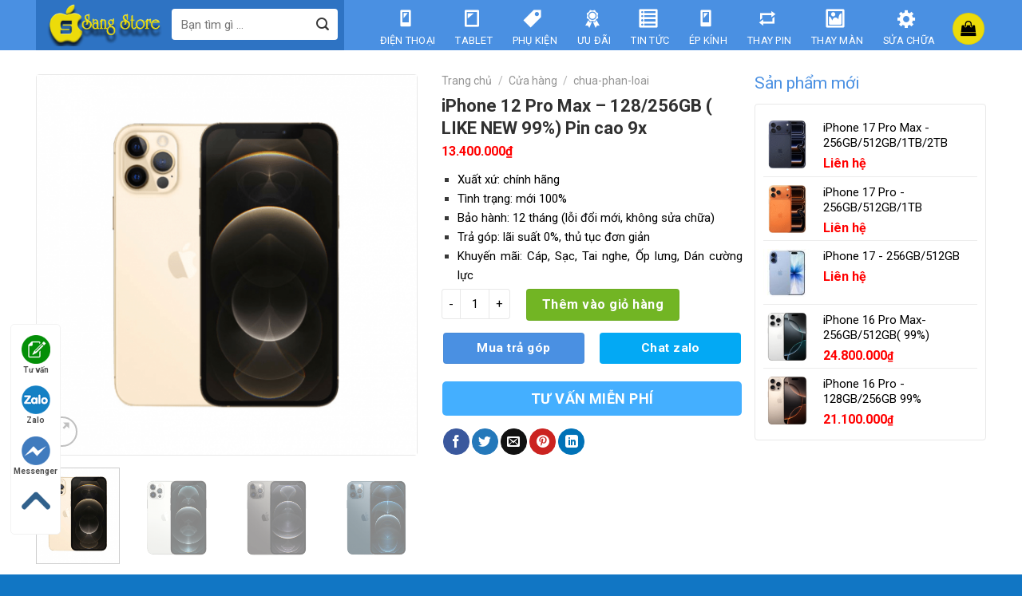

--- FILE ---
content_type: text/html; charset=UTF-8
request_url: https://iphonequangngai.com/iphone-12-pro-max-128gb-256gb-quoc-te-new-100/
body_size: 41946
content:

<!DOCTYPE html>
<html lang="vi" class="loading-site no-js">
<head>
	<meta charset="UTF-8" /><link rel="preconnect" href="https://fonts.gstatic.com/" crossorigin />
	<link rel="profile" href="https://gmpg.org/xfn/11" />
	<link rel="pingback" href="https://iphonequangngai.com/xmlrpc.php" />

	<script src="[data-uri]" defer></script>
<meta name='robots' content='index, follow, max-image-preview:large, max-snippet:-1, max-video-preview:-1' />
<meta name="viewport" content="width=device-width, initial-scale=1, maximum-scale=1" />
	<!-- This site is optimized with the Yoast SEO plugin v26.7 - https://yoast.com/wordpress/plugins/seo/ -->
	<title>Mua iPhone 12 Pro Max (NEW 100%) tại Quảng Ngãi - Trả góp 0%</title>
	<meta name="description" content="Địa chỉ Mua Bán Điện Thoại iPhone 12 Pro Max - 128GB/256GB tại Quảng Ngãi - iPhone Mới 100% - Giá rẻ - Uy tín - Trả góp 0%." />
	<link rel="canonical" href="https://iphonequangngai.com/iphone-12-pro-max-128gb-256gb-quoc-te-new-100/" />
	<meta property="og:locale" content="vi_VN" />
	<meta property="og:type" content="article" />
	<meta property="og:title" content="Mua iPhone 12 Pro Max (NEW 100%) tại Quảng Ngãi - Trả góp 0%" />
	<meta property="og:description" content="Địa chỉ Mua Bán Điện Thoại iPhone 12 Pro Max - 128GB/256GB tại Quảng Ngãi - iPhone Mới 100% - Giá rẻ - Uy tín - Trả góp 0%." />
	<meta property="og:url" content="https://iphonequangngai.com/iphone-12-pro-max-128gb-256gb-quoc-te-new-100/" />
	<meta property="og:site_name" content="iPhone Quảng Ng&atilde;i" />
	<meta property="article:modified_time" content="2024-07-23T03:39:41+00:00" />
	<meta property="og:image" content="https://iphonequangngai.com/wp-content/uploads/2021/01/dien-thoai-iphone-12-pro-max-128g-256g-512g-vang-quoc-te.png" />
	<meta property="og:image:width" content="800" />
	<meta property="og:image:height" content="800" />
	<meta property="og:image:type" content="image/png" />
	<meta name="twitter:card" content="summary_large_image" />
	<meta name="twitter:label1" content="Ước tính thời gian đọc" />
	<meta name="twitter:data1" content="6 phút" />
	<script type="application/ld+json" class="yoast-schema-graph">{"@context":"https://schema.org","@graph":[{"@type":"WebPage","@id":"https://iphonequangngai.com/iphone-12-pro-max-128gb-256gb-quoc-te-new-100/","url":"https://iphonequangngai.com/iphone-12-pro-max-128gb-256gb-quoc-te-new-100/","name":"Mua iPhone 12 Pro Max (NEW 100%) tại Quảng Ngãi - Trả góp 0%","isPartOf":{"@id":"https://iphonequangngai.com/#website"},"primaryImageOfPage":{"@id":"https://iphonequangngai.com/iphone-12-pro-max-128gb-256gb-quoc-te-new-100/#primaryimage"},"image":{"@id":"https://iphonequangngai.com/iphone-12-pro-max-128gb-256gb-quoc-te-new-100/#primaryimage"},"thumbnailUrl":"https://iphonequangngai.com/wp-content/uploads/2021/01/dien-thoai-iphone-12-pro-max-128g-256g-512g-vang-quoc-te.png","datePublished":"2021-01-22T13:18:50+00:00","dateModified":"2024-07-23T03:39:41+00:00","description":"Địa chỉ Mua Bán Điện Thoại iPhone 12 Pro Max - 128GB/256GB tại Quảng Ngãi - iPhone Mới 100% - Giá rẻ - Uy tín - Trả góp 0%.","breadcrumb":{"@id":"https://iphonequangngai.com/iphone-12-pro-max-128gb-256gb-quoc-te-new-100/#breadcrumb"},"inLanguage":"vi","potentialAction":[{"@type":"ReadAction","target":["https://iphonequangngai.com/iphone-12-pro-max-128gb-256gb-quoc-te-new-100/"]}]},{"@type":"ImageObject","inLanguage":"vi","@id":"https://iphonequangngai.com/iphone-12-pro-max-128gb-256gb-quoc-te-new-100/#primaryimage","url":"https://iphonequangngai.com/wp-content/uploads/2021/01/dien-thoai-iphone-12-pro-max-128g-256g-512g-vang-quoc-te.png","contentUrl":"https://iphonequangngai.com/wp-content/uploads/2021/01/dien-thoai-iphone-12-pro-max-128g-256g-512g-vang-quoc-te.png","width":800,"height":800,"caption":"điện thoại di động iphone 12 pro max 128g/256g/512g vàng quốc tế"},{"@type":"BreadcrumbList","@id":"https://iphonequangngai.com/iphone-12-pro-max-128gb-256gb-quoc-te-new-100/#breadcrumb","itemListElement":[{"@type":"ListItem","position":1,"name":"Trang chủ","item":"https://iphonequangngai.com/"},{"@type":"ListItem","position":2,"name":"Cửa hàng","item":"https://iphonequangngai.com/cua-hang/"},{"@type":"ListItem","position":3,"name":"iPhone 12 Pro Max &#8211; 128/256GB ( LIKE NEW 99%) Pin cao 9x"}]},{"@type":"WebSite","@id":"https://iphonequangngai.com/#website","url":"https://iphonequangngai.com/","name":"iPhone Quảng Ng&atilde;i","description":"Mua Bán iPhone Quảng Ngãi","potentialAction":[{"@type":"SearchAction","target":{"@type":"EntryPoint","urlTemplate":"https://iphonequangngai.com/?s={search_term_string}"},"query-input":{"@type":"PropertyValueSpecification","valueRequired":true,"valueName":"search_term_string"}}],"inLanguage":"vi"}]}</script>
	<!-- / Yoast SEO plugin. -->


<link rel='dns-prefetch' href='//cdn.jsdelivr.net' />
<link rel='dns-prefetch' href='//fonts.googleapis.com' />
<link href='https://fonts.gstatic.com' crossorigin rel='preconnect' />
<link rel='prefetch' href='https://iphonequangngai.com/wp-content/themes/flatsome/assets/js/chunk.countup.js?ver=3.16.2' />
<link rel='prefetch' href='https://iphonequangngai.com/wp-content/themes/flatsome/assets/js/chunk.sticky-sidebar.js?ver=3.16.2' />
<link rel='prefetch' href='https://iphonequangngai.com/wp-content/themes/flatsome/assets/js/chunk.tooltips.js?ver=3.16.2' />
<link rel='prefetch' href='https://iphonequangngai.com/wp-content/themes/flatsome/assets/js/chunk.vendors-popups.js?ver=3.16.2' />
<link rel='prefetch' href='https://iphonequangngai.com/wp-content/themes/flatsome/assets/js/chunk.vendors-slider.js?ver=3.16.2' />
<script src="[data-uri]" defer></script><script data-optimized="1" src="https://iphonequangngai.com/wp-content/plugins/litespeed-cache/assets/js/webfontloader.min.js" defer></script>
<link data-optimized="1" rel='stylesheet' id='dashicons-css' href='https://iphonequangngai.com/wp-content/litespeed/css/b1ae9bdd63c17365fd6d64f23abeb177.css?ver=e336b' type='text/css' media='all' />
<link data-optimized="1" rel='stylesheet' id='menu-icons-extra-css' href='https://iphonequangngai.com/wp-content/litespeed/css/26e24168fe812861f2dc820c8337152f.css?ver=90f0b' type='text/css' media='all' />
<link data-optimized="1" rel='stylesheet' id='kk-star-ratings-css' href='https://iphonequangngai.com/wp-content/litespeed/css/74740f9c251019898c6a377b52a2b097.css?ver=d4d85' type='text/css' media='all' />
<link data-optimized="1" rel='stylesheet' id='magnific-popup-css' href='https://iphonequangngai.com/wp-content/litespeed/css/f1a64edb32b1cd3e5e935657346da9e5.css?ver=d7ffd' type='text/css' media='all' />
<link data-optimized="1" rel='stylesheet' id='devvn-reviews-style-css' href='https://iphonequangngai.com/wp-content/litespeed/css/b6c2f7e292f1278bc4625b2445c0366e.css?ver=f432d' type='text/css' media='all' />
<style id='woocommerce-inline-inline-css' type='text/css'>
.woocommerce form .form-row .required { visibility: visible; }
/*# sourceURL=woocommerce-inline-inline-css */
</style>
<link data-optimized="1" rel='stylesheet' id='alg-wc-civs-css' href='https://iphonequangngai.com/wp-content/litespeed/css/4d8f74357256051fdef704189f190c43.css?ver=6a98b' type='text/css' media='all' />
<link data-optimized="1" rel='stylesheet' id='flatsome-main-css' href='https://iphonequangngai.com/wp-content/litespeed/css/84137841fd8866315aaf3041117d9dcb.css?ver=81438' type='text/css' media='all' />
<style id='flatsome-main-inline-css' type='text/css'>
@font-face {
				font-family: "fl-icons";
				font-display: block;
				src: url(https://iphonequangngai.com/wp-content/themes/flatsome/assets/css/icons/fl-icons.eot?v=3.16.2);
				src:
					url(https://iphonequangngai.com/wp-content/themes/flatsome/assets/css/icons/fl-icons.eot#iefix?v=3.16.2) format("embedded-opentype"),
					url(https://iphonequangngai.com/wp-content/themes/flatsome/assets/css/icons/fl-icons.woff2?v=3.16.2) format("woff2"),
					url(https://iphonequangngai.com/wp-content/themes/flatsome/assets/css/icons/fl-icons.ttf?v=3.16.2) format("truetype"),
					url(https://iphonequangngai.com/wp-content/themes/flatsome/assets/css/icons/fl-icons.woff?v=3.16.2) format("woff"),
					url(https://iphonequangngai.com/wp-content/themes/flatsome/assets/css/icons/fl-icons.svg?v=3.16.2#fl-icons) format("svg");
			}
/*# sourceURL=flatsome-main-inline-css */
</style>
<link data-optimized="1" rel='stylesheet' id='flatsome-shop-css' href='https://iphonequangngai.com/wp-content/litespeed/css/a87f384fb77ef103633c6a9a7b4882fa.css?ver=1d726' type='text/css' media='all' />
<link data-optimized="1" rel='stylesheet' id='flatsome-style-css' href='https://iphonequangngai.com/wp-content/litespeed/css/c1c290281d4ccdb802ef873a1ae4367d.css?ver=180fb' type='text/css' media='all' />

<script type="text/javascript" src="https://iphonequangngai.com/wp-includes/js/jquery/jquery.min.js?ver=3.7.1" id="jquery-core-js"></script>
<script data-optimized="1" type="text/javascript" src="https://iphonequangngai.com/wp-content/litespeed/js/c18ff9809ce8eedc4c43cfa2f60f9553.js?ver=06edf" id="jquery-migrate-js" defer data-deferred="1"></script>
<script type="text/javascript" id="jquery-js-after" src="[data-uri]" defer></script>
<script type="text/javascript" id="wc-single-product-js-extra" src="[data-uri]" defer></script>
<script data-optimized="1" type="text/javascript" src="https://iphonequangngai.com/wp-content/litespeed/js/4b4f4ac9742ff10be3a1df4a26af24ab.js?ver=91174" id="wc-single-product-js" defer="defer" data-wp-strategy="defer"></script>
<script data-optimized="1" type="text/javascript" src="https://iphonequangngai.com/wp-content/litespeed/js/7e2a58d3a983f7e177910812926f98b7.js?ver=fb43b" id="wc-jquery-blockui-js" defer="defer" data-wp-strategy="defer"></script>
<script data-optimized="1" type="text/javascript" src="https://iphonequangngai.com/wp-content/litespeed/js/770bbf5412257ef2ce5f055cb9807d69.js?ver=5c395" id="wc-js-cookie-js" defer="defer" data-wp-strategy="defer"></script>
<script type="text/javascript" id="woocommerce-js-extra" src="[data-uri]" defer></script>
<script data-optimized="1" type="text/javascript" src="https://iphonequangngai.com/wp-content/litespeed/js/f31bd51c94ae90eb6ca93ffec979ba7d.js?ver=5ffaf" id="woocommerce-js" defer="defer" data-wp-strategy="defer"></script>
<link rel="https://api.w.org/" href="https://iphonequangngai.com/wp-json/" /><link rel="alternate" title="JSON" type="application/json" href="https://iphonequangngai.com/wp-json/wp/v2/product/3823" /><script type="application/ld+json">{
    "@context": "https://schema.org/",
    "@type": "CreativeWorkSeries",
    "name": "iPhone 12 Pro Max - 128/256GB ( LIKE NEW 99%)  Pin cao 9x",
    "aggregateRating": {
        "@type": "AggregateRating",
        "ratingValue": "5",
        "bestRating": "5",
        "ratingCount": "3"
    }
}</script><meta name="generator" content="performant-translations 1.2.0">
<!-- Global site tag (gtag.js) - Google Analytics -->
<script src="https://www.googletagmanager.com/gtag/js?id=G-VPW7P9S6BY" defer data-deferred="1"></script>
<script src="[data-uri]" defer></script>
<meta name="google-site-verification" content="F2SANBeWH5feUTDAUJVwYTbmKV1BLzVcERpCLDaJjag" />	<noscript><style>.woocommerce-product-gallery{ opacity: 1 !important; }</style></noscript>
	<link rel="icon" href="https://iphonequangngai.com/wp-content/uploads/2020/09/cropped-logo-iphone-quang-ngai-100x100.png" sizes="32x32" />
<link rel="icon" href="https://iphonequangngai.com/wp-content/uploads/2020/09/cropped-logo-iphone-quang-ngai-300x300.png" sizes="192x192" />
<link rel="apple-touch-icon" href="https://iphonequangngai.com/wp-content/uploads/2020/09/cropped-logo-iphone-quang-ngai-300x300.png" />
<meta name="msapplication-TileImage" content="https://iphonequangngai.com/wp-content/uploads/2020/09/cropped-logo-iphone-quang-ngai-300x300.png" />
<style id="custom-css" type="text/css">:root {--primary-color: #4a90e2;}.container-width, .full-width .ubermenu-nav, .container, .row{max-width: 1220px}.row.row-collapse{max-width: 1190px}.row.row-small{max-width: 1212.5px}.row.row-large{max-width: 1250px}.sticky-add-to-cart--active, #wrapper,#main,#main.dark{background-color: #ffffff}.header-main{height: 63px}#logo img{max-height: 63px}#logo{width:329px;}#logo img{padding:5px 0;}.header-top{min-height: 30px}.transparent .header-main{height: 30px}.transparent #logo img{max-height: 30px}.has-transparent + .page-title:first-of-type,.has-transparent + #main > .page-title,.has-transparent + #main > div > .page-title,.has-transparent + #main .page-header-wrapper:first-of-type .page-title{padding-top: 30px;}.header.show-on-scroll,.stuck .header-main{height:60px!important}.stuck #logo img{max-height: 60px!important}.search-form{ width: 97%;}.header-bg-color {background-color: #4a90e2}.header-bottom {background-color: #F1F1F1}.header-main .nav > li > a{line-height: 30px }.stuck .header-main .nav > li > a{line-height: 42px }.header-bottom-nav > li > a{line-height: 16px }@media (max-width: 549px) {.header-main{height: 70px}#logo img{max-height: 70px}}.nav-dropdown-has-arrow.nav-dropdown-has-border li.has-dropdown:before{border-bottom-color: #2e73c3;}.nav .nav-dropdown{border-color: #2e73c3 }.nav-dropdown{border-radius:3px}.nav-dropdown{font-size:97%}.nav-dropdown-has-arrow li.has-dropdown:after{border-bottom-color: #2e73c3;}.nav .nav-dropdown{background-color: #2e73c3}/* Color */.accordion-title.active, .has-icon-bg .icon .icon-inner,.logo a, .primary.is-underline, .primary.is-link, .badge-outline .badge-inner, .nav-outline > li.active> a,.nav-outline >li.active > a, .cart-icon strong,[data-color='primary'], .is-outline.primary{color: #4a90e2;}/* Color !important */[data-text-color="primary"]{color: #4a90e2!important;}/* Background Color */[data-text-bg="primary"]{background-color: #4a90e2;}/* Background */.scroll-to-bullets a,.featured-title, .label-new.menu-item > a:after, .nav-pagination > li > .current,.nav-pagination > li > span:hover,.nav-pagination > li > a:hover,.has-hover:hover .badge-outline .badge-inner,button[type="submit"], .button.wc-forward:not(.checkout):not(.checkout-button), .button.submit-button, .button.primary:not(.is-outline),.featured-table .title,.is-outline:hover, .has-icon:hover .icon-label,.nav-dropdown-bold .nav-column li > a:hover, .nav-dropdown.nav-dropdown-bold > li > a:hover, .nav-dropdown-bold.dark .nav-column li > a:hover, .nav-dropdown.nav-dropdown-bold.dark > li > a:hover, .header-vertical-menu__opener ,.is-outline:hover, .tagcloud a:hover,.grid-tools a, input[type='submit']:not(.is-form), .box-badge:hover .box-text, input.button.alt,.nav-box > li > a:hover,.nav-box > li.active > a,.nav-pills > li.active > a ,.current-dropdown .cart-icon strong, .cart-icon:hover strong, .nav-line-bottom > li > a:before, .nav-line-grow > li > a:before, .nav-line > li > a:before,.banner, .header-top, .slider-nav-circle .flickity-prev-next-button:hover svg, .slider-nav-circle .flickity-prev-next-button:hover .arrow, .primary.is-outline:hover, .button.primary:not(.is-outline), input[type='submit'].primary, input[type='submit'].primary, input[type='reset'].button, input[type='button'].primary, .badge-inner{background-color: #4a90e2;}/* Border */.nav-vertical.nav-tabs > li.active > a,.scroll-to-bullets a.active,.nav-pagination > li > .current,.nav-pagination > li > span:hover,.nav-pagination > li > a:hover,.has-hover:hover .badge-outline .badge-inner,.accordion-title.active,.featured-table,.is-outline:hover, .tagcloud a:hover,blockquote, .has-border, .cart-icon strong:after,.cart-icon strong,.blockUI:before, .processing:before,.loading-spin, .slider-nav-circle .flickity-prev-next-button:hover svg, .slider-nav-circle .flickity-prev-next-button:hover .arrow, .primary.is-outline:hover{border-color: #4a90e2}.nav-tabs > li.active > a{border-top-color: #4a90e2}.widget_shopping_cart_content .blockUI.blockOverlay:before { border-left-color: #4a90e2 }.woocommerce-checkout-review-order .blockUI.blockOverlay:before { border-left-color: #4a90e2 }/* Fill */.slider .flickity-prev-next-button:hover svg,.slider .flickity-prev-next-button:hover .arrow{fill: #4a90e2;}/* Focus */.primary:focus-visible, .submit-button:focus-visible, button[type="submit"]:focus-visible { outline-color: #4a90e2!important; }/* Background Color */[data-icon-label]:after, .secondary.is-underline:hover,.secondary.is-outline:hover,.icon-label,.button.secondary:not(.is-outline),.button.alt:not(.is-outline), .badge-inner.on-sale, .button.checkout, .single_add_to_cart_button, .current .breadcrumb-step{ background-color:#041133; }[data-text-bg="secondary"]{background-color: #041133;}/* Color */.secondary.is-underline,.secondary.is-link, .secondary.is-outline,.stars a.active, .star-rating:before, .woocommerce-page .star-rating:before,.star-rating span:before, .color-secondary{color: #041133}/* Color !important */[data-text-color="secondary"]{color: #041133!important;}/* Border */.secondary.is-outline:hover{border-color:#041133}/* Focus */.secondary:focus-visible, .alt:focus-visible { outline-color: #041133!important; }.success.is-underline:hover,.success.is-outline:hover,.success{background-color: #1F7CC4}.success-color, .success.is-link, .success.is-outline{color: #1F7CC4;}.success-border{border-color: #1F7CC4!important;}/* Color !important */[data-text-color="success"]{color: #1F7CC4!important;}/* Background Color */[data-text-bg="success"]{background-color: #1F7CC4;}.alert.is-underline:hover,.alert.is-outline:hover,.alert{background-color: #DD3333}.alert.is-link, .alert.is-outline, .color-alert{color: #DD3333;}/* Color !important */[data-text-color="alert"]{color: #DD3333!important;}/* Background Color */[data-text-bg="alert"]{background-color: #DD3333;}body{color: #383838}h1,h2,h3,h4,h5,h6,.heading-font{color: #2B2B2B;}body{font-size: 100%;}@media screen and (max-width: 549px){body{font-size: 100%;}}body{font-family: Roboto, sans-serif;}body {font-weight: 400;font-style: normal;}.nav > li > a {font-family: Roboto, sans-serif;}.mobile-sidebar-levels-2 .nav > li > ul > li > a {font-family: Roboto, sans-serif;}.nav > li > a,.mobile-sidebar-levels-2 .nav > li > ul > li > a {font-weight: 400;font-style: normal;}h1,h2,h3,h4,h5,h6,.heading-font, .off-canvas-center .nav-sidebar.nav-vertical > li > a{font-family: Roboto, sans-serif;}h1,h2,h3,h4,h5,h6,.heading-font,.banner h1,.banner h2 {font-weight: 700;font-style: normal;}.alt-font{font-family: -apple-system, BlinkMacSystemFont, "Segoe UI", Roboto, Oxygen-Sans, Ubuntu, Cantarell, "Helvetica Neue", sans-serif;}.alt-font {font-weight: 400!important;font-style: normal!important;}button,.button{text-transform: none;}.nav > li > a, .links > li > a{text-transform: none;}.section-title span{text-transform: none;}h3.widget-title,span.widget-title{text-transform: none;}.header:not(.transparent) .header-nav-main.nav > li > a {color: #ffffff;}.header:not(.transparent) .header-nav-main.nav > li > a:hover,.header:not(.transparent) .header-nav-main.nav > li.active > a,.header:not(.transparent) .header-nav-main.nav > li.current > a,.header:not(.transparent) .header-nav-main.nav > li > a.active,.header:not(.transparent) .header-nav-main.nav > li > a.current{color: #f9dd05;}.header-nav-main.nav-line-bottom > li > a:before,.header-nav-main.nav-line-grow > li > a:before,.header-nav-main.nav-line > li > a:before,.header-nav-main.nav-box > li > a:hover,.header-nav-main.nav-box > li.active > a,.header-nav-main.nav-pills > li > a:hover,.header-nav-main.nav-pills > li.active > a{color:#FFF!important;background-color: #f9dd05;}a{color: #1E73BE;}a:hover{color: #1E73BE;}.tagcloud a:hover{border-color: #1E73BE;background-color: #1E73BE;}.widget a{color: #000000;}.widget a:hover{color: #4a90e2;}.widget .tagcloud a:hover{border-color: #4a90e2; background-color: #4a90e2;}.has-equal-box-heights .box-image {padding-top: 119%;}@media screen and (min-width: 550px){.products .box-vertical .box-image{min-width: 247px!important;width: 247px!important;}}.header-main .social-icons,.header-main .cart-icon strong,.header-main .menu-title,.header-main .header-button > .button.is-outline,.header-main .nav > li > a > i:not(.icon-angle-down){color: #8C8C8C!important;}.header-main .header-button > .button.is-outline,.header-main .cart-icon strong:after,.header-main .cart-icon strong{border-color: #8C8C8C!important;}.header-main .header-button > .button:not(.is-outline){background-color: #8C8C8C!important;}.header-main .current-dropdown .cart-icon strong,.header-main .header-button > .button:hover,.header-main .header-button > .button:hover i,.header-main .header-button > .button:hover span{color:#FFF!important;}.header-main .menu-title:hover,.header-main .social-icons a:hover,.header-main .header-button > .button.is-outline:hover,.header-main .nav > li > a:hover > i:not(.icon-angle-down){color: #9B9B9B!important;}.header-main .current-dropdown .cart-icon strong,.header-main .header-button > .button:hover{background-color: #9B9B9B!important;}.header-main .current-dropdown .cart-icon strong:after,.header-main .current-dropdown .cart-icon strong,.header-main .header-button > .button:hover{border-color: #9B9B9B!important;}.absolute-footer, html{background-color: #1176c4}.nav-vertical-fly-out > li + li {border-top-width: 1px; border-top-style: solid;}/* Custom CSS */@media (max-width: 949px){.menu-item a.menu-image-title-below.menu-image-not-hovered img, .menu-item a.menu-image-hovered.menu-image-title-below .menu-image-hover-wrapper {display: block;padding-bottom: 12px;margin: 0 auto;margin: auto;max-height: 30px;display: none;display: none !important;} .flex-left {margin-right: auto;background: #2e73c3 !important;height: 74px;padding-top: 10px;padding-left: 10px;margin-right: 40px;}#logo {background: transparent !important;padding-top: 5px !important;padding-left: 0px!important;}.header-main {height: 63px;background: black;}}.vi-header {border-radius:8px;border-bottom: solid 1px #ffffff !important;}.pull-right {float: right;font-size: 18px;padding-right: 15px;font-weight: normal !important;}.tin-tuc-section .list-post-1{background: white;padding: 10px;border-radius: 10px;margin-left: 0 !important;margin-right: 0 !important;}.section-title-normal {border-bottom:none;}.header-main .nav > li > a:hover > i:not(.icon-angle-down){color:yellow !important}.tin-tuc-section{padding-bottom:0 !important}.tin-tuc-section .list-post-2 .post-item{padding-left:10px;padding-right:10px}.vi-header {border-bottom: solid 0px #0056a8;background: white;}.product-small .box-image{border-radius:10px}.vi-left-title {border-top-left-radius:8px;border-bottom-left-radius:8px;width: auto;background: #fed700 !important;color: black;padding: 5px 10px;font-size: 18px;position: relative;margin: 0;}.vi-left-title:after {border: 19px solid transparent;border-left-color: #fed700;position: absolute;top: 0;left: 100%;content: "";}.pull-left {float: left;}.vi-right-link a.vi-more, .vi-right-link a:hover {color: #0056a8;}.vi-right-link a:first-child {margin-left: 0;}.pull-right {float: right;}.star-rating:before{ color:#FFDB00 !important;}.menu-item img._before{display: block;text-align: center;margin: 0 auto;margin-right: auto;min-height: 15px;margin-bottom: 5px;} .header-main .has-dropdown .icon-angle-down{display:none}.header-main .nav > li > a{line-height: 17px !important;text-align: center !important;margin: 0px auto 0px !important;display: inline-block;padding-top: 9px;position: relative;}#logo{width: auto !important;background: #2e73c3 !important;padding-top: 0 !important;padding-left: 10px;}.product-small.box .product-title a{color:black;font-weight:normal}.header-main .header-button > .button:not(.is-outline){ background-color: #ecdb0a!important;font-size: 16px;color: black;}.nav-dropdown-default {padding: 11px;} .nav-dropdown.dark .nav-column>li>a{ color:white; border-color:rgba(0, 0, 0, 0)}.nav-dropdown-default .nav-column li>a{padding: 8px 0px; text-transform:none !important; font-size:14px !important}.nav-dropdown.dropdown-uppercase>li>a{text-transform: none;font-size: 14px;color: #cecece !important;}.nav-dropdown.dark>li>a{font-size:14px !important; padding: 8px 0px;border-color: rgba(0, 0, 0, 0);}.widget_shopping_cart_content {font-size:14px; color: #cecece !important;}.mb {margin-bottom: 20px;}.stuck .header-main .nav > li > a{padding-top: 7px;}.tieu-chi-section .col{padding-bottom:0}.slider-nav-circle .flickity-prev-next-button svg{border: none;background: #0000005e;}.nav-spacing-medium>li {margin: 0 10px;}.section-title-container {margin-bottom: 15px;}.tin-tuc-section{padding-bottom:0}.list-post-2 .post-item .post-title:hover{color:#16a4dc}.list-post-2 .post-item .post-title{color:#383838}.product-footer .container {clear:both}.product-footer .container .right{width:32%; display:inline-block; float:left; padding-left:10px;}.thong-so-ky-thuat .row-info:nth-child(odd){background:#f9f9f9}.product-footer .container .left{width:68%; display:inline-block; float:left; padding-right:10px}.product-footer .woocommerce-tabs {padding: 0;}.thong-so-ky-thuat .row-info .right{width:57% !important; color:black}.thong-so-ky-thuat h3{margin-bottom: 0;padding: 10px;border-bottom: 1px solid #e9e9e9;background:#4a90e2;color:white}.thong-so-ky-thuat{margin-bottom:20px}.khuyen-mai ul li{background: url(/wp-content/uploads/2019/08/check@2x.png);background-repeat: no-repeat;background-size: 14px;background-position-y: 2px;padding-left: 22px;margin-left: 0;margin-bottom: 10px;}.khuyen-mai h4 {color: red;margin-bottom: 15px;margin-top: 5px;}.thong-so-ky-thuat .row-info .left{width:43% !important; color: #a0a0a0;}.thong-so-ky-thuat .row-info{border-bottom: 1px solid #e9e9e9; padding:10px 7px;display: inline-flex;clear: both; width:100%}.thong-so-ky-thuat{border: 1px solid #e9e9e9;font-size:14px; display: inline-block;border-radius: 5px;}.list-post-2 .post-item .image-cover{border-radius:4px}.list-post-2 .post-item{padding-bottom:10px; padding-top:0}.tieu-de{margin-bottom:20px}.section-title-normal span{border-bottom:none}.list-post-1 .post-item .image-cover{border-radius:4px}.TextCaptions .item.is-selected {border-bottom: 2px solid #fed700;}.section-title a{font-size: 14px;margin-left: auto;padding-left: 15px;font-weight: normal;}.row1 .cot2{flex-basis:28%;max-width:28%}.row1 .cot9{flex-basis:72%;max-width:72%}.single-product .product-info{border-right:none !important}.list-post2 .post-item .post-title:hover{text-decoration:underline; color:#4a90e2}.single-product .shop-container{padding-top:20px}.single-product .product-images{border: 1px solid #e8e8e8; border-radius:4px}a.devvn_buy_now_style:hover, a.devvn_buy_now_style:focus{background:#2394e8}.devvn-popup-title, .popup-customer-info-group .devvn-order-btn{background:#fea600}.devvn_prod_variable .quantity{padding-left:0}.devvn_prod_variable .quantity .screen-reader-text{display:none}.product-summary .quantity {margin-bottom: 0;}a.devvn_buy_now_style{background: #2ea2f9; max-width:100%}.list-post-1 .post-item .post-title:hover{color:#009fde}.list-post-1 .post-item .post-title{margin-bottom:6px;color: #3a3a3a; font-size: 16px;}.footer-secondary {padding: 0;font-size: 13px !important;}.archive .page-title-inner{padding-bottom:20px}.archive #main{background:#f5f5f5}.alg-wc-civs-term{margin-right:5px !important}.TextCaptions {padding: 0px !important;}.tu-van-mien-phi{display: block;width: 100%;padding: 0;margin: 0;margin-bottom: 15px;}.yeu-cau-goi-lai input{font-size: 15px;box-shadow: none;}.lightbox-content{border-radius:6px}.yeu-cau-goi-lai .des{margin-bottom: 10px;color: #00af0d;}.lightbox-content{padding:0}.tu-van-mien-phi a{font-size: 18px;width: 100%;background: #44afff;display: block;border-radius: 5px;text-transform: uppercase;color: white;padding: 3px 10px;}.tu-van-mien-phi a:hover{background:#0092ff;}.buy_now_button a{color:white}.TextCaptions .item:first-child{border-left:1px solid #fed700}.TextCaptions .item{padding: 5px!important; border-bottom:2px solid #fed700; font-size:13px; flex-basis:20%; max-width:20%; border-right:1px solid #fed700 !important;}body.woocommerce.theme-flatsome #reviews #comments ol.commentlist li {padding: 0;background: whitesmoke;border-radius: 5px;padding: 10px;}div#reviews.woocommerce-Reviews {border-bottom: 0;}.row1 .section-title-normal {border-radius:8px;background: white;padding: 0 10px;}.variation p, .variation dt, .quantity, .woocommerce-mini-cart__total, .dark span.amount{color:black !important}.woocommerce-mini-cart{border:none !important}.cart-item .nav-dropdown .mini_cart_item a{color:black !important}.cart-item .nav-dropdown{background:white !important}.row1 .section-title-container {margin-bottom: 7px;}.list-post2 .post-item .col-inner{background:white; padding:5px;border-radius:8px}p.form-row-first, p.form-row-last{width:100%}.slider-section .large-3 img{border-radius:10px}.tieu-chi-section .large-3 .col-inner{ border: none;border-radius: 10px;}.contact-mobile{display:none}.nav-dropdown.dark>li>a{color:white !important}.header-main .nav > li > a i{color: white !important;display: block;font-size: 26px;margin: 0 auto 5px auto;}.header-main .nav > li > a > i:not(.icon-angle-down){color:white !important}.woocommerce-mini-cart__empty-message {text-align: center;color: black !important;}.product-footer{margin-top:20px}/*.home #wrapper:before {background-image: url(/wp-content/uploads/2023/05/bg_left.png),url(/wp-content/uploads/2023/05/bg_right.png);content: '';width: 100%;height: 100%;z-index:1;position: fixed;background-position: top left,top right;background-repeat: no-repeat;background-size: 373px 601px,370px 588px;pointer-events: none;*/}.TextCaptions .item.is-nav-selected::after{display:none}.slider-section{padding-bottom:0 !important}.list-post2 .post-item .post-title{font-size:14px}.product-info .box-nut{margin-top:15px}.box-nut button{width:100%}.box-nut .nut-zalo a{color:white}.product-info .box-nut{padding-left:2px !important;padding-right:2px !important}.box-nut .nut-zalo{background: #03A9F4;}/* Custom CSS Tablet */@media (max-width: 849px){.menu-item a.menu-image-title-above, .menu-item a.menu-image-title-below {text-align: left;}.menu-item a.menu-image-title-below.menu-image-not-hovered img, .menu-item a.menu-image-hovered.menu-image-title-below .menu-image-hover-wrapper {display: block;padding-bottom: 12px;margin: 0 auto;margin: auto;max-height: 30px;display: none;}}/* Custom CSS Mobile */@media (max-width: 549px){.menu-item a.menu-image-title-above, .menu-item a.menu-image-title-below {text-align: left;}.menu-mobile-section ul li:first-child{border-top:1px solid #ececec}.menu-mobile-section .widget{margin-bottom:0}.menu-mobile-section{padding-top: 10px !important;padding-bottom: 0 !important;}.product-main .button{margin-bottom:10px}.box-nut .nut-zalo{margin-bottom:0}.box-nut .col{padding-bottom:10px !important}.header-main,.flex-left{background: black !important}.header-main .header-button-2 span{color:black;}.header-main .header-button-2 a{background: #ecdb0a;border: none;line-height: 37px;font-size: 15px;}.menu-mobile-section ul.menu{display: inline-block;border-left: 1px solid #ececec;border-bottom: 1px solid #ececec;}.menu-mobile-section ul li{border-right: 1px solid #ececec;text-align: center;width:33.33%; float:left; display:inline-block}.menu-mobile-section .menu-item img._before{display:block!important}.menu-item a.menu-image-title-below.menu-image-not-hovered img, .menu-item a.menu-image-hovered.menu-image-title-below .menu-image-hover-wrapper {display: block;padding-bottom: 12px;margin: 0 auto;margin: auto;max-height: 30px;display: none;}.vi-right-link a {color: #555;font-size: 14px;margin-left: 15px;display: none;}.list-post-2 .post-item:nth-child(2n+2), .blog-archive .post-item:nth-child(2n+2){padding-left:5px}.ml-half {margin-left: 0;}.blog-archive .large-3, .blog-single .large-3{padding-right:15px !important}.nav-tabs+.tab-panels{padding: 10px;}.list-post-2 .post-item:nth-child(2n+1),.blog-archive .post-item:nth-child(2n+1){padding-right:5px}.list-post-2 .post-item .box-text .post-title{font-size:15px}.list-post-2 .post-item .box-text{padding:0; padding-top:6px}.list-post-2 .post-item , .blog-archive .post-item{flex-basis:50%; max-width:50%}.menu-item img._before{display:none}.row1 .cot2, .row1 .cot9{flex-basis:100%;max-width:100%}.product-footer .container .left, .product-footer .container .right{width:100%; padding-left:0; padding-right:0}.product-footer .container .cot2{order:-1}.product-footer .cot2 .widget.flatsome_recent_posts{display:none}.TextCaptions .item{flex-basis:50%; max-width:50%}.off-canvas .nav-vertical>li>a {padding-bottom: 12px;padding-top: 12px;font-size: 15px;}.single-product .related h3{font-size:19px !important}.archive .product-small.col{padding: 0 5px 0px;}.TextCaptions {position: inherit !important;}.TextCaptions .item{font-size:13px}.home #wrapper:before{display:none}.widget_nav_menu ul li a{font-size:13px}.product-main .product-info .breadcrumbs{margin-top:10px !important}.off-canvas-left.dark .mfp-content{background-color: rgb(0 103 184);}.contact-mobile{display:block !important}#logo {background: #000000 !important;}}.label-new.menu-item > a:after{content:"New";}.label-hot.menu-item > a:after{content:"Hot";}.label-sale.menu-item > a:after{content:"Sale";}.label-popular.menu-item > a:after{content:"Popular";}</style>		<style type="text/css" id="wp-custom-css">
			/*
Bạn có thể thêm CSS ở đây.

Nhấp chuột vào biểu tượng trợ giúp phía trên để tìm hiểu thêm.
*/
.jshop_short_description {
    border: 1px dashed #e62e04;
    padding: 10px 10px 10px 10px;
}
.box.product-small .star-rating{display:none}
.product-info .price {
    font-size: 16px;
}
.price-wrapper span {
    font-size: 16px !important;
    color: red;
    color: red;
    font-weight: bold;
    
}
div.title-wrapper
{
font-weight: bold;
font-size: 11px !important;
color:black !important;
}
.select_option span, .select_option img {
    border: 2px solid #fff;
    display: block;
    width: 50px;
    height: 27px;
    text-decoration: none;
    line-height: 27px;
    text-align: center;
    cursor: pointer;
}
.badge-inner.on-sale {
    background-color: #ff3d37 !important;
    border-bottom-right-radius: 12px;
}
.box-text p {
    margin-top: .1em;
    margin-bottom: .1em;
    font-size: 14px !important;
}
.pull-right {
    float: right;
    font-size: 18px;
    padding: 5px;
}
.pull-left {
    float: left;
    width: 100%;
}
.nav-uppercase>li>a {
    letter-spacing: .02em;
    text-transform: uppercase;
    font-weight: normal;
}
.pull-right {
    margin-right: 0!important;

}

#section_2097714112 {
    padding-top: 6px;
    padding-bottom: 6px;
    background-color: rgb(248, 248, 248);
}
.row-dashed .col:after, .row-solid .col:after {
    position: absolute;
    content: " ";
    width: 100%;
    height: 0;
    top: auto;
    left: 0;
    bottom: -1px;
    border-bottom: 0px dashed #ddd;
}
.row-dashed .col:before, .row-solid .col:before {
    position: absolute;
    content: " ";
    height: 100%;
    top: 0;
    left: -1px;
    border-left: 0px dashed #ddd;
}
.manhphuc-home-header ul {
    list-style: none;
    display: block!important;
    margin: 0;
    padding: 0;
    float: right;
    position: absolute;
    top: 0;
    right: 0;
}
.manhphuc-home-header h4 {
    padding: 0 8px 0 12px;
    height: 100%;
    position: relative;
    margin: 0;
    float: left;
}
.manhphuc-home-header ul li {
    display: block;
    float: left;
    margin: 0;
}
@media screen and (min-width: 880px)
.manhphuc-home-header ul{
    display: block !important;
}
.manhphuc-home-header ul li a {
    display: block;
    height: 44px;
    line-height: 30px;
    color: #444;
    font-size: 12px;
    font-weight: 400;
    white-space: nowrap;
    padding: 7px 9px;
    letter-spacing: .1px;
}
.manhphuc-home-header h4 a i.ico {
    font-size: 0;
    width: 28px;
    height: 28px;
    display: inline-block;
    vertical-align: middle;
    background-size: contain;
    background-repeat: no-repeat;
    margin-right: 10px;
    margin-top: -2px;
    background-position: center center;
}
.manhphuc-home-header h4 a i.ico.ico-cellphone {
    background-image: url(/wp-content/uploads/2017/12/ic-cellphone.svg);
}
.manhphuc-home-header h4 a {
    font-size: 16px;
    font-weight: 400;
    display: block;
    color: #4a4a4a;
    padding: 0;
    margin: 0;
    line-height: 47px;
}
.manhphuc-home-header {
    background: #fff;
    height: 45px;
    margin-bottom: 10px;
    position: relative;
    border-bottom: 1px solid #f2f2f2;
    border-radius: 4px 4px 0px 0px;
}
.manhphuc-row-one .manhphuc-row-one-sp .col {
    padding-bottom: 0;
}
.header-main .nav > li > a {
    line-height: 20px !important;
    text-align: center !important;
    margin: 0px auto 0px !important;
    display: inline-block;
    padding-top: 10px;
    position: relative;
}
.menu-item a.menu-image-title-below.menu-image-not-hovered img, .menu-item a.menu-image-hovered.menu-image-title-below .menu-image-hover-wrapper {
    display: block;
    padding-bottom: 12px;
    margin: 0 auto;
    margin: auto;
    max-height: 30px;
}
.button.secondary:not(.is-outline) {
    border-top-right-radius: 0px;
    border-bottom-right-radius: 0px;
    background-color: #000000;
    line-height: 39px;
    padding: 0px 5px;
}
.form-flat input:not([type="submit"]), .form-flat textarea, .form-flat select {
    background-color: rgb(255, 255, 255);
    box-shadow: none;
    border-color: rgba(0,0,0,0.09);
    background-position: 99% 50%;
    color: currentColor !important;
    border-radius: 99px;
}
.logo-left .logo {
    margin-left: 0;
    margin-right: 0px;
}
.flex-left {
    margin-right: auto;
    background:#2e73c3;
    height: 74px;
padding-top: 10px;
padding-left: 10px;
margin-right: 40px;
}

#logo {
    width: 93px;
    background: black;
    height: 74px;
padding-top: 10px;
padding-left: 10px;
}


.pull-right {
    float: right;
    font-size: 18px;
}
.vi-left-title a {
    color:black;
}
.vi-left-title a:hover {
    color: black;
}
.list-post2 .post-item .post-title{font-weight:normal}
.list-post2 .post-item .box-text{padding-top:0; padding-bottom:0}
.product-small.box:hover{     box-shadow: 2px 2px 10px #0000000f;}
.product-small.box{border: 1px solid #e2e2e2; background:white; margin-bottom:10px; 
    border-radius: 10px;}
.tieu-de .pull-right{padding-right:10px}
.clear:after, .clearfix:after, .container:after, .row:after {
    content: "";
    display: table;
    clear: both;
}
.vi-right-link a {
    color: #555;
    font-size: 14px;
    margin-left: 15px;
}
.vi-right-link a.vi-more, .vi-right-link a:hover {
    color: #0056a8;
}
.pull-right {
    margin-right: 0!important;
}
.single-product .product-short-description ul li{margin-bottom:0}
.vi-left-title {
    width: auto;
    background: #0056a8;
    color: #fff !important;
    padding: 5px 10px;
    font-size: 18px;
    position: relative;
    margin: 0;
}
.vi-header {
    border-bottom: solid 1px #0056a8;
}
pre, blockquote, form, figure, p, dl, ul, ol {
    margin-bottom: 0.33em;
}
h1, h2, h3, h4, h5, h6 {
    color: #313131;
    width: 100%;
    margin-top: 0;
    margin-bottom: .15em;
    text-rendering: optimizeSpeed;
}
.widgets-boxed .widget h3 {
    background-color: #ff0000;
    margin-left: -21px;
    margin-top: -16px;
    padding: 5px 20px 5px;
    width: calc(100{8821892894ce026370d576b7c5047d5dd9903a6e8aedcd35f4a86836f9f97984} + 42px);
    color: #FFF;
    font-size: 16px;
}
.tin-tuc-section .list-post-2, .footer-1-section .list-post-2{margin-left:0 !important;margin-right:0 !important;background: white;
    padding: 10px;
    border-radius: 10px;}
.section-title-normal span {
    font-size: 21px;
    margin-right: 5px;
    padding-bottom: 7.5px;

    margin-bottom: -2px;
    background: none;
    color: black !important;
    padding: 3px 1px;
}
.price-wrapper span {
    color: red;
    font-size: 15px;
}
.fa {
    display: inline-block;
    font: normal normal normal 14px/1 FontAwesome;
    font-size: inherit;
    text-rendering: auto;
    -webkit-font-smoothing: antialiased;
    -moz-osx-font-smoothing: grayscale;
}
#banner .base, .hotline1 i {
    color: #FFF307;
}
.hotline1 p, #banner .base p, #banner .base h3 {
    margin-bottom: 5px;
}
.hotline1 p {
    border: 1px solid #d0922c;
    color: #d0922c;
    border-radius: 15px;
    font-style: normal;
    padding: 5px;
}
.hotline1 p:first-child {
    background-color: #d0922c;
}
.hotline1 p {
    border: 1px solid #d0922c;
    color: #d0922c;
    border-radius: 15px;
    font-style: normal;
    padding: 5px;
}
.glyphicon-earphone:before {
    content: "\e182";
}
.glyphicon {
    position: relative;
    top: 1px;
    display: inline-block;
    font-family: 'Glyphicons Halflings';
    font-style: normal;
    font-weight: 400;
    line-height: 1;
    -webkit-font-smoothing: antialiased;
    -moz-osx-font-smoothing: grayscale;
}
#banner .base p {
    color: #fff;
}
#banner .base h3 {
    margin-top: 10px;
    font-weight: bold;
    color: #fff307;
    text-transform: uppercase;
}
.hotline p, #banner .base p, #banner .base h3 {
    margin-bottom: 1px;
}
.box.product-small .price, .box.product-small .price del span, .single-product .product-main .price, .single-product .product-main del span{color:gray !important; font-size:14px !important}
#banner .base h3 {
    margin-top: 10px;
    font-weight: bold;
}
.back-to-top{border: none !important; background:orange !important; color:white}
.back-to-top.active {
    opacity: 1;
    pointer-events: inherit;
    -webkit-transform: translateY(0);
    -ms-transform: translateY(0);
    transform: translateY(0);
 
}
.nav-tabs>li>a {
    border-top: 2px solid #ddd;
    border-left: 1px solid #ddd;
    border-right: 1px solid #ddd;
    background-color: rgba(0,0,0,0.04);
    padding-left: 15px;
    padding-right: 15px;
    color: white;
    background: #c22b3b;
    font-family: arial !important;
}

.button.disabled, button.disabled{    opacity: 1;}
.star-rating:before{    color: #fed700;
}
.single-product .large-9{border-right:none !important}
.single-product #product-sidebar{padding-left:0; border-left:none}
#mega_menu > li > a {
    padding-left: 15px;
    background: #f5f4f4;
}.single_add_to_cart_button{    background-color: #72b524 !important;}
#mega-menu-title {
    font-weight: normal;
    text-transform: uppercase;
    color: white;
    background: #ff9600 ;
}
.product-main .cart{display:non1e}
.khuyen-mai{border: 1px solid #ffdb97;
    padding: 8px;
    font-size: 14px;
    border-radius: 4px;
    margin-bottom: 15px;
    line-height: 18px;
    background: #fffbf4;}
.khuyen-mai h4{color:red}
.khuyen-mai li{    list-style: none; margin-bottom: 5px}
.khuyen-mai li a{color:#00b9eb}
.khuyen-mai li.page-wrapper a:hover{color: gray}
.button-product{width:100%; display: block;padding: 0 9.8px 0px;}
.product-main .row-small>.col{padding: 0 9.8px 0px;}
.product-main .button{margin-bottom: 0}
.product-main{padding: 0px 0;}
#mega-menu-wrap{background: #ffb302;}
body{font-weight: normal}
.header:not(.transparent) .header-bottom-nav.nav > li > a{font-weight: normal}
#mega-menu-title{font-weight: normal}
#mega_menu li a{font-size: 15px;color: #404040;}
.header-1main{background-image: url(/wp-content/uploads/2017/08/banner1.jpg);
    background-repeat: no-repeat;
    margin: 0 auto;}
input[type='search']{border-top-left-radius: 5px;    border: 0px solid #ffb302;    height: 39px;    font-size: 15px;
    border-bottom-left-radius: 5px;}
.button.secondary:not(.is-outline){border-top-right-radius: 5px;
    border-bottom-right-radius: 5px;background-color: black;
}
.page-wrapper {
    padding-top: 30px;
    padding-bottom: 10px;
}
#wide-nav > .flex-row > .flex-left{width: 25%;
    max-width: 282px;
    margin-right: 15px;}
#mega_menu > li > a{padding-left: 15px;}
.row .section{padding-left:0px; padding-right:0}
.product-main{padding-top: 10px}
.product-main .product-info .breadcrumbs {
    font-size: 14px;
    margin: 0 0 10px;
    text-transform: none;
}
h1.product-title.entry-title{font-size:22px}
.is-divider{display:None}
.product-main .price-wrapper .price del{font-size: 15px; color: gray}
.product-main .price-wrapper .price ins span.amount{color: red}
.product-main .product-short-description{font-size:15px}
.product-main .badge-inner.on-sale{background-color: #0092ff;border-radius:30px}
.product-main .badge-container{margin-top: 5px;
}

.form-flat input:not([type="submit"]){border-radius:4px;font-size: 15px;}
button.btn.btn-default{background: orange;color: white;
    border: 1px solid orange;
    padding: 0px 10px;
    color: white;
    border-radius: 4px;}
.detailcall-1 span {
    display: block;
    margin-top: 0px;
    color: white;
    font-size: 14px;
}.product-footer .woocommerce-tabs {
     border-top: 0;
}.product-section {
    border-top: 0;
}
.blog-archive .post-item .post-title:hover{color:#1a89dc}
.blog-archive .post-item .image-cover{border-radius:4px}
.blog-archive .post-item .post-title{    font-size: 16px;
    margin-bottom: 10px;
    height: 40px;
    overflow: hidden;}
.blog-archive .post-item .from_the_blog_comments {display:none}
.blog-archive .large-3, .blog-single .large-3{padding-right:0}
.woocommerce-variation-price .price span{font-size:18px}
.alg-wc-civs-term:not(.disabled).active {
    border-color: #fea600;
    box-shadow:none;
    background: #fea600;
    color: white;
}
.alg-wc-civs-term.label {
   
    font-size: 17px;
  
  
	margin-right: 6px;}table.variations tr:last-child .alg-wc-civs-attribute {
    margin-bottom: 0;
}td .label{margin:0}
table{margin-bottom:0}
.alg-wc-civs-term{ margin: 1px 0;   opacity: 0.7;height:32px;    border: 1px solid gray;    border-radius: 4px;}
.single-product .variations label{font-size:15px}
.single-product .product-info .price{margin-bottom:15px }
.single-product .related h3{    text-transform: none;
    letter-spacing: 0;
    font-size: 22px;
    color: black;}
.nav-tabs>li>a:first-child{border-left: 1px solid #e9e9e9;
    border-right: 1px solid #e9e9e9;}
.nav-tabs>li>a{    border-top: 2px solid #dedede;
    border-left: 1px solid #fea600;
    border-right: 1px solid #fea600;}
.nav-tabs>li>a{background: #eaeaea; font-family:"roboto", sans-serif; font-size:16px; text-transform: none;     color: black;
    font-weight: bold;}
.nav-tabs+.tab-panels{    border: 1px solid #e9e9e9;
   
    border-radius: 4px;}
.flatsome_recent_posts ul, .product_list_widget{border: 1px solid #e8e8e8;
    padding: 10px;
    border-radius: 4px;}
.recent-blog-posts-li .badge .badge-inner{border-radius:99%}
.detailcall-1 h3{    margin-bottom: 0;}
span.widget-title{    display: block;
    margin-bottom: 15px;
    font-size: 21px;
    letter-spacing: 0;
    font-weight: normal;
    color: #4a90e2;
}
.category-section .img img{border-radius:10px}
.detailcall-1{padding: 3px 20px; box-shadow: 0 0px 0 0 #ffffff inset;}
.product-main  span.amount{color: red}
.box-vertical .box-text{padding-left: 8px; padding-right: 8px;vertical-align: top;}
.best-sale .text-center>div{text-align: right}
.best-sale .box-text p{margin-bottom: 10px;
    font-size: 15px;}
.best-sale .price-wrapper .price ins{font-size: 22px;
    display: block;
    margin-top: 10px;}
.best-sale .price-wrapper .price ins span{color: red}
category uppercase is-smaller no-text-overflow product-cat op-7{font-size: 13px}
 .badge-container{margin:10px}

.badge-inner.on-sale{    background-color: #0092ff;border-radius:30px}
 .price-wrapper{font-size:22px;}
 .price-wrapper span{color: red}
  .price-wrapper del span{font-size:14px; color: gray}
.woocommerce-Price-currencySymbol{font-size:14px}
.product-info .price{font-size:22px}
.best-sale a{color: black}
.best-sale a:hover{color: #0092ff}
.title{background: whitesmoke;height: 35px;    border-bottom: 2px solid #0092ff;
    margin-bottom: 15px;}
.title h3{    line-height: 33px;
    border-left: 15px solid #0092ff;}
.title h3 a{
    font-size: 15px; color:#0092ff; padding-left:10px; font-weight:normal}
.cat-title{
    padding-top: 3px;    border-top-left-radius: 0px;
    padding-bottom: 0px;margin:0}
.cat-title h3{margin: 0;
    text-align: center;}
.cat-title h3 a{color: white;font-size: 15px;font-weight:normal;    line-height: 36px;}
.catelogy .cat-title{background: #ff0000;}
.col{    padding: 0 15px 10px;}
.has-shadow .box:not(.box-overlay):not(.box-shade){border-radius: 4px}
.box-vertical .box-image{width: 58%}
.row-small>.col{padding: 0 9.8px 10px;}
.box-text a:not(.button){margin-bottom: 10px}
.catelogy2 .cat-title{background: #0092ff;border-top-right-radius: 0px;border-top-left-radius: 0px;}
.catelogy3 .cat-title{background: #40c317;}

.no-text-overflow{overflow: initial;}
.nhan-tin-khuyen-mai p{margin:0}
.nhan-tin-khuyen-mai .form-flat input:not([type="submit"]){    border: 1px solid white;
    background: white;}
.form-flat button, .form-flat input{    border-radius: 4px;}
.nhan-tin-khuyen-mai input[type='submit']:not(.is-form){background-color: #40c317;}
.nhan-tin-khuyen-mai .form-flat input:not([type="submit"]){color: white}
.footer-1 span.amount{color: red}
.footer-1 a{color: black; font-size: 15px}
.footer-1 a:hover{color: #0092FF}
.absolute-footer{font-size: 13px}
.widget a{font-size:15px}
.off-canvas .sidebar-inner{font-size: 15px;}
.product-footer .pt-half{display:no1ne}
.badge.top{display:none}
}.tabbed-content .nav li {
    margin: 0 21px;
}.tabbed-content .nav {
    border-bottom: 1px solid gray;
    margin-bottom: 20px;
}.page-box p {
    font-size: 20px;
    color: black;
}table td{border-right:1px solid #ececec}
table{border-left:1px solid #ececec}
table tr:nth-child(odd){background:#f1f1f1}table td{border-right:1px solid #ececec}
table{border-left:1px solid #ececec}
table tr:nth-child(odd){background:#f1f1f1}
.title-bg{background-position: 50% 50%;}		</style>
		<style id='global-styles-inline-css' type='text/css'>
:root{--wp--preset--aspect-ratio--square: 1;--wp--preset--aspect-ratio--4-3: 4/3;--wp--preset--aspect-ratio--3-4: 3/4;--wp--preset--aspect-ratio--3-2: 3/2;--wp--preset--aspect-ratio--2-3: 2/3;--wp--preset--aspect-ratio--16-9: 16/9;--wp--preset--aspect-ratio--9-16: 9/16;--wp--preset--color--black: #000000;--wp--preset--color--cyan-bluish-gray: #abb8c3;--wp--preset--color--white: #ffffff;--wp--preset--color--pale-pink: #f78da7;--wp--preset--color--vivid-red: #cf2e2e;--wp--preset--color--luminous-vivid-orange: #ff6900;--wp--preset--color--luminous-vivid-amber: #fcb900;--wp--preset--color--light-green-cyan: #7bdcb5;--wp--preset--color--vivid-green-cyan: #00d084;--wp--preset--color--pale-cyan-blue: #8ed1fc;--wp--preset--color--vivid-cyan-blue: #0693e3;--wp--preset--color--vivid-purple: #9b51e0;--wp--preset--gradient--vivid-cyan-blue-to-vivid-purple: linear-gradient(135deg,rgb(6,147,227) 0%,rgb(155,81,224) 100%);--wp--preset--gradient--light-green-cyan-to-vivid-green-cyan: linear-gradient(135deg,rgb(122,220,180) 0%,rgb(0,208,130) 100%);--wp--preset--gradient--luminous-vivid-amber-to-luminous-vivid-orange: linear-gradient(135deg,rgb(252,185,0) 0%,rgb(255,105,0) 100%);--wp--preset--gradient--luminous-vivid-orange-to-vivid-red: linear-gradient(135deg,rgb(255,105,0) 0%,rgb(207,46,46) 100%);--wp--preset--gradient--very-light-gray-to-cyan-bluish-gray: linear-gradient(135deg,rgb(238,238,238) 0%,rgb(169,184,195) 100%);--wp--preset--gradient--cool-to-warm-spectrum: linear-gradient(135deg,rgb(74,234,220) 0%,rgb(151,120,209) 20%,rgb(207,42,186) 40%,rgb(238,44,130) 60%,rgb(251,105,98) 80%,rgb(254,248,76) 100%);--wp--preset--gradient--blush-light-purple: linear-gradient(135deg,rgb(255,206,236) 0%,rgb(152,150,240) 100%);--wp--preset--gradient--blush-bordeaux: linear-gradient(135deg,rgb(254,205,165) 0%,rgb(254,45,45) 50%,rgb(107,0,62) 100%);--wp--preset--gradient--luminous-dusk: linear-gradient(135deg,rgb(255,203,112) 0%,rgb(199,81,192) 50%,rgb(65,88,208) 100%);--wp--preset--gradient--pale-ocean: linear-gradient(135deg,rgb(255,245,203) 0%,rgb(182,227,212) 50%,rgb(51,167,181) 100%);--wp--preset--gradient--electric-grass: linear-gradient(135deg,rgb(202,248,128) 0%,rgb(113,206,126) 100%);--wp--preset--gradient--midnight: linear-gradient(135deg,rgb(2,3,129) 0%,rgb(40,116,252) 100%);--wp--preset--font-size--small: 13px;--wp--preset--font-size--medium: 20px;--wp--preset--font-size--large: 36px;--wp--preset--font-size--x-large: 42px;--wp--preset--spacing--20: 0.44rem;--wp--preset--spacing--30: 0.67rem;--wp--preset--spacing--40: 1rem;--wp--preset--spacing--50: 1.5rem;--wp--preset--spacing--60: 2.25rem;--wp--preset--spacing--70: 3.38rem;--wp--preset--spacing--80: 5.06rem;--wp--preset--shadow--natural: 6px 6px 9px rgba(0, 0, 0, 0.2);--wp--preset--shadow--deep: 12px 12px 50px rgba(0, 0, 0, 0.4);--wp--preset--shadow--sharp: 6px 6px 0px rgba(0, 0, 0, 0.2);--wp--preset--shadow--outlined: 6px 6px 0px -3px rgb(255, 255, 255), 6px 6px rgb(0, 0, 0);--wp--preset--shadow--crisp: 6px 6px 0px rgb(0, 0, 0);}:where(.is-layout-flex){gap: 0.5em;}:where(.is-layout-grid){gap: 0.5em;}body .is-layout-flex{display: flex;}.is-layout-flex{flex-wrap: wrap;align-items: center;}.is-layout-flex > :is(*, div){margin: 0;}body .is-layout-grid{display: grid;}.is-layout-grid > :is(*, div){margin: 0;}:where(.wp-block-columns.is-layout-flex){gap: 2em;}:where(.wp-block-columns.is-layout-grid){gap: 2em;}:where(.wp-block-post-template.is-layout-flex){gap: 1.25em;}:where(.wp-block-post-template.is-layout-grid){gap: 1.25em;}.has-black-color{color: var(--wp--preset--color--black) !important;}.has-cyan-bluish-gray-color{color: var(--wp--preset--color--cyan-bluish-gray) !important;}.has-white-color{color: var(--wp--preset--color--white) !important;}.has-pale-pink-color{color: var(--wp--preset--color--pale-pink) !important;}.has-vivid-red-color{color: var(--wp--preset--color--vivid-red) !important;}.has-luminous-vivid-orange-color{color: var(--wp--preset--color--luminous-vivid-orange) !important;}.has-luminous-vivid-amber-color{color: var(--wp--preset--color--luminous-vivid-amber) !important;}.has-light-green-cyan-color{color: var(--wp--preset--color--light-green-cyan) !important;}.has-vivid-green-cyan-color{color: var(--wp--preset--color--vivid-green-cyan) !important;}.has-pale-cyan-blue-color{color: var(--wp--preset--color--pale-cyan-blue) !important;}.has-vivid-cyan-blue-color{color: var(--wp--preset--color--vivid-cyan-blue) !important;}.has-vivid-purple-color{color: var(--wp--preset--color--vivid-purple) !important;}.has-black-background-color{background-color: var(--wp--preset--color--black) !important;}.has-cyan-bluish-gray-background-color{background-color: var(--wp--preset--color--cyan-bluish-gray) !important;}.has-white-background-color{background-color: var(--wp--preset--color--white) !important;}.has-pale-pink-background-color{background-color: var(--wp--preset--color--pale-pink) !important;}.has-vivid-red-background-color{background-color: var(--wp--preset--color--vivid-red) !important;}.has-luminous-vivid-orange-background-color{background-color: var(--wp--preset--color--luminous-vivid-orange) !important;}.has-luminous-vivid-amber-background-color{background-color: var(--wp--preset--color--luminous-vivid-amber) !important;}.has-light-green-cyan-background-color{background-color: var(--wp--preset--color--light-green-cyan) !important;}.has-vivid-green-cyan-background-color{background-color: var(--wp--preset--color--vivid-green-cyan) !important;}.has-pale-cyan-blue-background-color{background-color: var(--wp--preset--color--pale-cyan-blue) !important;}.has-vivid-cyan-blue-background-color{background-color: var(--wp--preset--color--vivid-cyan-blue) !important;}.has-vivid-purple-background-color{background-color: var(--wp--preset--color--vivid-purple) !important;}.has-black-border-color{border-color: var(--wp--preset--color--black) !important;}.has-cyan-bluish-gray-border-color{border-color: var(--wp--preset--color--cyan-bluish-gray) !important;}.has-white-border-color{border-color: var(--wp--preset--color--white) !important;}.has-pale-pink-border-color{border-color: var(--wp--preset--color--pale-pink) !important;}.has-vivid-red-border-color{border-color: var(--wp--preset--color--vivid-red) !important;}.has-luminous-vivid-orange-border-color{border-color: var(--wp--preset--color--luminous-vivid-orange) !important;}.has-luminous-vivid-amber-border-color{border-color: var(--wp--preset--color--luminous-vivid-amber) !important;}.has-light-green-cyan-border-color{border-color: var(--wp--preset--color--light-green-cyan) !important;}.has-vivid-green-cyan-border-color{border-color: var(--wp--preset--color--vivid-green-cyan) !important;}.has-pale-cyan-blue-border-color{border-color: var(--wp--preset--color--pale-cyan-blue) !important;}.has-vivid-cyan-blue-border-color{border-color: var(--wp--preset--color--vivid-cyan-blue) !important;}.has-vivid-purple-border-color{border-color: var(--wp--preset--color--vivid-purple) !important;}.has-vivid-cyan-blue-to-vivid-purple-gradient-background{background: var(--wp--preset--gradient--vivid-cyan-blue-to-vivid-purple) !important;}.has-light-green-cyan-to-vivid-green-cyan-gradient-background{background: var(--wp--preset--gradient--light-green-cyan-to-vivid-green-cyan) !important;}.has-luminous-vivid-amber-to-luminous-vivid-orange-gradient-background{background: var(--wp--preset--gradient--luminous-vivid-amber-to-luminous-vivid-orange) !important;}.has-luminous-vivid-orange-to-vivid-red-gradient-background{background: var(--wp--preset--gradient--luminous-vivid-orange-to-vivid-red) !important;}.has-very-light-gray-to-cyan-bluish-gray-gradient-background{background: var(--wp--preset--gradient--very-light-gray-to-cyan-bluish-gray) !important;}.has-cool-to-warm-spectrum-gradient-background{background: var(--wp--preset--gradient--cool-to-warm-spectrum) !important;}.has-blush-light-purple-gradient-background{background: var(--wp--preset--gradient--blush-light-purple) !important;}.has-blush-bordeaux-gradient-background{background: var(--wp--preset--gradient--blush-bordeaux) !important;}.has-luminous-dusk-gradient-background{background: var(--wp--preset--gradient--luminous-dusk) !important;}.has-pale-ocean-gradient-background{background: var(--wp--preset--gradient--pale-ocean) !important;}.has-electric-grass-gradient-background{background: var(--wp--preset--gradient--electric-grass) !important;}.has-midnight-gradient-background{background: var(--wp--preset--gradient--midnight) !important;}.has-small-font-size{font-size: var(--wp--preset--font-size--small) !important;}.has-medium-font-size{font-size: var(--wp--preset--font-size--medium) !important;}.has-large-font-size{font-size: var(--wp--preset--font-size--large) !important;}.has-x-large-font-size{font-size: var(--wp--preset--font-size--x-large) !important;}
/*# sourceURL=global-styles-inline-css */
</style>
</head>

<body class="wp-singular product-template-default single single-product postid-3823 wp-theme-flatsome wp-child-theme-o-du theme-flatsome woocommerce woocommerce-page woocommerce-no-js lightbox nav-dropdown-has-arrow nav-dropdown-has-shadow nav-dropdown-has-border has-lightbox">


<a class="skip-link screen-reader-text" href="#main">Skip to content</a>

<div id="wrapper">

	
	<header id="header" class="header has-sticky sticky-jump">
		<div class="header-wrapper">
			<div id="masthead" class="header-main ">
      <div class="header-inner flex-row container logo-left" role="navigation">

          <!-- Logo -->
          <div id="logo" class="flex-col logo">
            
<!-- Header logo -->
<a href="https://iphonequangngai.com/" title="iPhone Quảng Ng&atilde;i - Mua Bán iPhone Quảng Ngãi" rel="home">
		<img data-lazyloaded="1" src="[data-uri]" width="230" height="81" data-src="https://iphonequangngai.com/wp-content/uploads/2021/01/logo-sang-store-iphone-quang-ngai.png" class="header_logo header-logo" alt="iPhone Quảng Ng&atilde;i"/><noscript><img width="230" height="81" src="https://iphonequangngai.com/wp-content/uploads/2021/01/logo-sang-store-iphone-quang-ngai.png" class="header_logo header-logo" alt="iPhone Quảng Ng&atilde;i"/></noscript><img data-lazyloaded="1" src="[data-uri]" width="230" height="81" data-src="https://iphonequangngai.com/wp-content/uploads/2021/01/logo-sang-store-iphone-quang-ngai.png" class="header-logo-dark" alt="iPhone Quảng Ng&atilde;i"/><noscript><img  width="230" height="81" src="https://iphonequangngai.com/wp-content/uploads/2021/01/logo-sang-store-iphone-quang-ngai.png" class="header-logo-dark" alt="iPhone Quảng Ng&atilde;i"/></noscript></a>
          </div>

          <!-- Mobile Left Elements -->
          <div class="flex-col show-for-medium flex-left">
            <ul class="mobile-nav nav nav-left ">
                          </ul>
          </div>

          <!-- Left Elements -->
          <div class="flex-col hide-for-medium flex-left
            flex-grow">
            <ul class="header-nav header-nav-main nav nav-left  nav-spacing-medium nav-uppercase" >
              <li class="header-search-form search-form html relative has-icon">
	<div class="header-search-form-wrapper">
		<div class="searchform-wrapper ux-search-box relative form-flat is-normal"><form role="search" method="get" class="searchform" action="https://iphonequangngai.com/">
	<div class="flex-row relative">
						<div class="flex-col flex-grow">
			<label class="screen-reader-text" for="woocommerce-product-search-field-0">Tìm kiếm:</label>
			<input type="search" id="woocommerce-product-search-field-0" class="search-field mb-0" placeholder="Bạn tìm gì ..." value="" name="s" />
			<input type="hidden" name="post_type" value="product" />
					</div>
		<div class="flex-col">
			<button type="submit" value="Tìm kiếm" class="ux-search-submit submit-button secondary button  icon mb-0" aria-label="Submit">
				<i class="icon-search" ></i>			</button>
		</div>
	</div>
	<div class="live-search-results text-left z-top"></div>
</form>
</div>	</div>
</li>
            </ul>
          </div>

          <!-- Right Elements -->
          <div class="flex-col hide-for-medium flex-right">
            <ul class="header-nav header-nav-main nav nav-right  nav-spacing-medium nav-uppercase">
              <li id="menu-item-1930" class="menu-item menu-item-type-taxonomy menu-item-object-product_cat menu-item-has-children menu-item-1930 menu-item-design-default has-dropdown"><a href="https://iphonequangngai.com/dien-thoai/" class="nav-top-link" aria-expanded="false" aria-haspopup="menu"><i class="_mi _before dashicons dashicons-smartphone" aria-hidden="true"></i><span>ĐIỆN THOẠI</span><i class="icon-angle-down" ></i></a>
<ul class="sub-menu nav-dropdown nav-dropdown-default dark dropdown-uppercase">
	<li id="menu-item-1988" class="menu-item menu-item-type-taxonomy menu-item-object-product_cat menu-item-has-children menu-item-1988 nav-dropdown-col"><a href="https://iphonequangngai.com/dien-thoai/iphone/">IPHONE</a>
	<ul class="sub-menu nav-column nav-dropdown-default dark dropdown-uppercase">
		<li id="menu-item-1989" class="menu-item menu-item-type-taxonomy menu-item-object-product_cat menu-item-1989"><a href="https://iphonequangngai.com/dien-thoai/iphone/iphone-6-6-plus/">iPhone 6/ 6 Plus</a></li>
		<li id="menu-item-1990" class="menu-item menu-item-type-taxonomy menu-item-object-product_cat menu-item-1990"><a href="https://iphonequangngai.com/dien-thoai/iphone/iphone-6s-6s-plus/">iPhone 6s/ 6s Plus</a></li>
		<li id="menu-item-1992" class="menu-item menu-item-type-taxonomy menu-item-object-product_cat menu-item-1992"><a href="https://iphonequangngai.com/dien-thoai/iphone/iphone-7-7-plus/">iPhone 7/ 7 Plus</a></li>
		<li id="menu-item-1994" class="menu-item menu-item-type-taxonomy menu-item-object-product_cat menu-item-1994"><a href="https://iphonequangngai.com/dien-thoai/iphone/iphone-8-8-plus/">iPhone 8/ 8 Plus</a></li>
		<li id="menu-item-3942" class="menu-item menu-item-type-custom menu-item-object-custom menu-item-3942"><a href="https://iphonequangngai.com/dien-thoai/iphone/iphone-se-xr/">iPhone SE/ XR</a></li>
	</ul>
</li>
	<li id="menu-item-2340" class="menu-item menu-item-type-taxonomy menu-item-object-product_cat menu-item-has-children menu-item-2340 nav-dropdown-col"><a href="https://iphonequangngai.com/dien-thoai/di-dong/">ĐIỆN THOẠI</a>
	<ul class="sub-menu nav-column nav-dropdown-default dark dropdown-uppercase">
		<li id="menu-item-3941" class="menu-item menu-item-type-custom menu-item-object-custom menu-item-3941"><a href="https://iphonequangngai.com/dien-thoai/iphone/iphone-x-xs-max/">iPhone X/ XS/ XS MAX</a></li>
		<li id="menu-item-3943" class="menu-item menu-item-type-custom menu-item-object-custom menu-item-3943"><a href="https://iphonequangngai.com/dien-thoai/iphone/iphone-11-pro-max/">iPhone 11/ 11 PRO/ 11 PRO MAX</a></li>
		<li id="menu-item-3944" class="menu-item menu-item-type-custom menu-item-object-custom menu-item-3944"><a href="https://iphonequangngai.com/dien-thoai/iphone/iphone-12-pro-max/">iPhone 12/ 12 PRO/ 12 PRO MAX</a></li>
		<li id="menu-item-4358" class="menu-item menu-item-type-custom menu-item-object-custom menu-item-4358"><a href="https://iphonequangngai.com/dien-thoai/iphone/iphone-13-mini-pro-max/">iPhone 13 MiNi/ 13 PRO/ 13 PRO MAX</a></li>
	</ul>
</li>
</ul>
</li>
<li id="menu-item-5033" class="menu-item menu-item-type-custom menu-item-object-custom menu-item-5033 menu-item-design-default"><a href="https://iphonequangngai.com/tablet/" class="nav-top-link"><i class="_mi _before dashicons dashicons-tablet" aria-hidden="true"></i><span>TABLET</span></a></li>
<li id="menu-item-1931" class="menu-item menu-item-type-taxonomy menu-item-object-product_cat menu-item-has-children menu-item-1931 menu-item-design-default has-dropdown"><a href="https://iphonequangngai.com/phu-kien/" class="nav-top-link" aria-expanded="false" aria-haspopup="menu"><i class="_mi _before dashicons dashicons-tag" aria-hidden="true"></i><span>PHỤ KIỆN</span><i class="icon-angle-down" ></i></a>
<ul class="sub-menu nav-dropdown nav-dropdown-default dark dropdown-uppercase">
	<li id="menu-item-2003" class="menu-item menu-item-type-taxonomy menu-item-object-product_cat menu-item-2003"><a href="https://iphonequangngai.com/phu-kien/cap-ket-noi/">Cáp kết nối</a></li>
	<li id="menu-item-2004" class="menu-item menu-item-type-taxonomy menu-item-object-product_cat menu-item-2004"><a href="https://iphonequangngai.com/phu-kien/cu-sac/">Củ sạc</a></li>
	<li id="menu-item-2005" class="menu-item menu-item-type-taxonomy menu-item-object-product_cat menu-item-2005"><a href="https://iphonequangngai.com/phu-kien/dan-cuong-luc/">Dán cường lực</a></li>
	<li id="menu-item-2006" class="menu-item menu-item-type-taxonomy menu-item-object-product_cat menu-item-2006"><a href="https://iphonequangngai.com/phu-kien/op-lung/">Ốp Lưng</a></li>
	<li id="menu-item-2008" class="menu-item menu-item-type-taxonomy menu-item-object-product_cat menu-item-2008"><a href="https://iphonequangngai.com/phu-kien/sac-du-phong/">Sạc dự phòng</a></li>
	<li id="menu-item-2009" class="menu-item menu-item-type-taxonomy menu-item-object-product_cat menu-item-2009"><a href="https://iphonequangngai.com/phu-kien/smart-watch/">Smart Watch</a></li>
	<li id="menu-item-2010" class="menu-item menu-item-type-taxonomy menu-item-object-product_cat menu-item-2010"><a href="https://iphonequangngai.com/phu-kien/tai-nghe/">Tai nghe</a></li>
	<li id="menu-item-2011" class="menu-item menu-item-type-taxonomy menu-item-object-product_cat menu-item-2011"><a href="https://iphonequangngai.com/phu-kien/the-nho/">Thẻ Nhớ</a></li>
</ul>
</li>
<li id="menu-item-1934" class="menu-item menu-item-type-taxonomy menu-item-object-category menu-item-1934 menu-item-design-default"><a href="https://iphonequangngai.com/khuyen-mai/" class="nav-top-link"><i class="_mi _before dashicons dashicons-awards" aria-hidden="true"></i><span>ƯU ĐÃI</span></a></li>
<li id="menu-item-3432" class="menu-item menu-item-type-taxonomy menu-item-object-category menu-item-3432 menu-item-design-default"><a href="https://iphonequangngai.com/tin-tuc/" class="nav-top-link"><i class="_mi _before dashicons dashicons-list-view" aria-hidden="true"></i><span>TIN TỨC</span></a></li>
<li id="menu-item-3927" class="menu-item menu-item-type-post_type menu-item-object-post menu-item-has-children menu-item-3927 menu-item-design-default has-dropdown"><a href="https://iphonequangngai.com/gia-ep-kinh-iphone-quang-ngai/" class="nav-top-link" aria-expanded="false" aria-haspopup="menu"><i class="_mi _before dashicons dashicons-smartphone" aria-hidden="true"></i><span>ÉP KÍNH</span><i class="icon-angle-down" ></i></a>
<ul class="sub-menu nav-dropdown nav-dropdown-default dark dropdown-uppercase">
	<li id="menu-item-3938" class="menu-item menu-item-type-post_type menu-item-object-post menu-item-3938"><a href="https://iphonequangngai.com/gia-ep-kinh-iphone-quang-ngai/">Ép Kính iPhone</a></li>
</ul>
</li>
<li id="menu-item-3937" class="menu-item menu-item-type-post_type menu-item-object-post menu-item-has-children menu-item-3937 menu-item-design-default has-dropdown"><a href="https://iphonequangngai.com/gia-thay-pin-iphone-quang-ngai/" class="nav-top-link" aria-expanded="false" aria-haspopup="menu"><i class="_mi _before dashicons dashicons-controls-repeat" aria-hidden="true"></i><span>THAY PIN</span><i class="icon-angle-down" ></i></a>
<ul class="sub-menu nav-dropdown nav-dropdown-default dark dropdown-uppercase">
	<li id="menu-item-3939" class="menu-item menu-item-type-post_type menu-item-object-post menu-item-3939"><a href="https://iphonequangngai.com/gia-thay-pin-iphone-quang-ngai/">Thay Pin iPhone</a></li>
</ul>
</li>
<li id="menu-item-3784" class="menu-item menu-item-type-custom menu-item-object-custom menu-item-has-children menu-item-3784 menu-item-design-default has-dropdown"><a href="https://iphonequangngai.com/gia-thay-man-hinh-iphone-quang-ngai/" class="nav-top-link" aria-expanded="false" aria-haspopup="menu"><i class="_mi _before dashicons dashicons-format-image" aria-hidden="true"></i><span>THAY MÀN</span><i class="icon-angle-down" ></i></a>
<ul class="sub-menu nav-dropdown nav-dropdown-default dark dropdown-uppercase">
	<li id="menu-item-3783" class="menu-item menu-item-type-post_type menu-item-object-post menu-item-3783"><a href="https://iphonequangngai.com/gia-thay-man-hinh-iphone-quang-ngai/">Thay Màn Hình iPhone</a></li>
</ul>
</li>
<li id="menu-item-1927" class="menu-item menu-item-type-taxonomy menu-item-object-product_cat menu-item-has-children menu-item-1927 menu-item-design-default has-dropdown"><a href="https://iphonequangngai.com/sua-chua/" class="nav-top-link" aria-expanded="false" aria-haspopup="menu"><i class="_mi _before dashicons dashicons-admin-generic" aria-hidden="true"></i><span>SỬA CHỮA</span><i class="icon-angle-down" ></i></a>
<ul class="sub-menu nav-dropdown nav-dropdown-default dark dropdown-uppercase">
	<li id="menu-item-3934" class="menu-item menu-item-type-post_type menu-item-object-post menu-item-3934"><a href="https://iphonequangngai.com/gia-ep-kinh-iphone-quang-ngai/">Ép Kính iPhone</a></li>
	<li id="menu-item-3936" class="menu-item menu-item-type-post_type menu-item-object-post menu-item-3936"><a href="https://iphonequangngai.com/gia-thay-pin-iphone-quang-ngai/">Thay Pin iPhone</a></li>
	<li id="menu-item-3935" class="menu-item menu-item-type-post_type menu-item-object-post menu-item-3935"><a href="https://iphonequangngai.com/gia-thay-man-hinh-iphone-quang-ngai/">Thay Màn Hình iPhone</a></li>
</ul>
</li>
<li class="cart-item has-icon has-dropdown">
<div class="header-button">
<a href="https://iphonequangngai.com/gio-hang/" title="Giỏ hàng" class="header-cart-link icon primary button circle is-small">



    <i class="icon-shopping-bag"
    data-icon-label="0">
  </i>
  </a>
</div>
 <ul class="nav-dropdown nav-dropdown-default dark dropdown-uppercase">
    <li class="html widget_shopping_cart">
      <div class="widget_shopping_cart_content">
        

	<p class="woocommerce-mini-cart__empty-message">Chưa có sản phẩm trong giỏ hàng.</p>


      </div>
    </li>
     </ul>

</li>
            </ul>
          </div>

          <!-- Mobile Right Elements -->
          <div class="flex-col show-for-medium flex-right">
            <ul class="mobile-nav nav nav-right ">
              <li class="html header-button-2">
	<div class="header-button">
	<a href="tel:0763344444" class="button secondary is-outline"  style="border-radius:99px;">
    <span>0763344444</span>
  </a>
	</div>
</li>
<li class="nav-icon has-icon">
  <div class="header-button">		<a href="#" data-open="#main-menu" data-pos="left" data-bg="main-menu-overlay" data-color="dark" class="icon primary button circle is-small" aria-label="Menu" aria-controls="main-menu" aria-expanded="false">

		  <i class="icon-menu" ></i>
		  		</a>
	 </div> </li>
            </ul>
          </div>

      </div>

      </div>

<div class="header-bg-container fill"><div class="header-bg-image fill"></div><div class="header-bg-color fill"></div></div>		</div>
	</header>

	
	<main id="main" class="">

	<div class="shop-container">

		
			<div class="container">
	<div class="woocommerce-notices-wrapper"></div></div>
<div id="product-3823" class="product type-product post-3823 status-publish first instock product_cat-chua-phan-loai has-post-thumbnail shipping-taxable purchasable product-type-simple">
	<div class="product-container">
<div class="product-main">
<div class="row mb-0 content-row">


	<div class="product-gallery large-5 col">
	
<div class="product-images relative mb-half has-hover woocommerce-product-gallery woocommerce-product-gallery--with-images woocommerce-product-gallery--columns-4 images" data-columns="4">

  <div class="badge-container is-larger absolute left top z-1">

</div>

  <div class="image-tools absolute top show-on-hover right z-3">
      </div>

  <figure class="woocommerce-product-gallery__wrapper product-gallery-slider slider slider-nav-small mb-half has-image-zoom"
        data-flickity-options='{
                "cellAlign": "center",
                "wrapAround": true,
                "autoPlay": false,
                "prevNextButtons":true,
                "adaptiveHeight": true,
                "imagesLoaded": true,
                "lazyLoad": 1,
                "dragThreshold" : 15,
                "pageDots": false,
                "rightToLeft": false       }'>
    <div data-thumb="https://iphonequangngai.com/wp-content/uploads/2021/01/dien-thoai-iphone-12-pro-max-128g-256g-512g-vang-quoc-te-100x100.png" data-thumb-alt="điện thoại di động iphone 12 pro max 128g/256g/512g vàng quốc tế" class="woocommerce-product-gallery__image slide first"><a href="https://iphonequangngai.com/wp-content/uploads/2021/01/dien-thoai-iphone-12-pro-max-128g-256g-512g-vang-quoc-te.png"><img width="510" height="510" src="https://iphonequangngai.com/wp-content/uploads/2021/01/dien-thoai-iphone-12-pro-max-128g-256g-512g-vang-quoc-te-510x510.png" class="wp-post-image skip-lazy" alt="điện thoại di động iphone 12 pro max 128g/256g/512g vàng quốc tế" title="điện thoại di động iphone 12 pro max 128g/256g/512g vàng quốc tế" data-caption="" data-src="https://iphonequangngai.com/wp-content/uploads/2021/01/dien-thoai-iphone-12-pro-max-128g-256g-512g-vang-quoc-te.png" data-large_image="https://iphonequangngai.com/wp-content/uploads/2021/01/dien-thoai-iphone-12-pro-max-128g-256g-512g-vang-quoc-te.png" data-large_image_width="800" data-large_image_height="800" decoding="async" fetchpriority="high" srcset="https://iphonequangngai.com/wp-content/uploads/2021/01/dien-thoai-iphone-12-pro-max-128g-256g-512g-vang-quoc-te-510x510.png 510w, https://iphonequangngai.com/wp-content/uploads/2021/01/dien-thoai-iphone-12-pro-max-128g-256g-512g-vang-quoc-te-300x300.png 300w, https://iphonequangngai.com/wp-content/uploads/2021/01/dien-thoai-iphone-12-pro-max-128g-256g-512g-vang-quoc-te-150x150.png 150w, https://iphonequangngai.com/wp-content/uploads/2021/01/dien-thoai-iphone-12-pro-max-128g-256g-512g-vang-quoc-te-768x768.png 768w, https://iphonequangngai.com/wp-content/uploads/2021/01/dien-thoai-iphone-12-pro-max-128g-256g-512g-vang-quoc-te-100x100.png 100w, https://iphonequangngai.com/wp-content/uploads/2021/01/dien-thoai-iphone-12-pro-max-128g-256g-512g-vang-quoc-te.png 800w" sizes="(max-width: 510px) 100vw, 510px" /></a></div><div data-thumb="https://iphonequangngai.com/wp-content/uploads/2021/01/dien-thoai-iphone-12-pro-max-128g-256g-512g-bac-quoc-te.png-100x100.png" data-thumb-alt="điện thoại di động iphone 12 pro max 128g/256g/512g trắng quốc tế" class="woocommerce-product-gallery__image slide"><a href="https://iphonequangngai.com/wp-content/uploads/2021/01/dien-thoai-iphone-12-pro-max-128g-256g-512g-bac-quoc-te.png.png"><img width="510" height="510" src="https://iphonequangngai.com/wp-content/uploads/2021/01/dien-thoai-iphone-12-pro-max-128g-256g-512g-bac-quoc-te.png-510x510.png" class="skip-lazy" alt="điện thoại di động iphone 12 pro max 128g/256g/512g trắng quốc tế" title="điện thoại di động iphone 12 pro max 128g/256g/512g trắng quốc tế" data-caption="" data-src="https://iphonequangngai.com/wp-content/uploads/2021/01/dien-thoai-iphone-12-pro-max-128g-256g-512g-bac-quoc-te.png.png" data-large_image="https://iphonequangngai.com/wp-content/uploads/2021/01/dien-thoai-iphone-12-pro-max-128g-256g-512g-bac-quoc-te.png.png" data-large_image_width="800" data-large_image_height="800" decoding="async" srcset="https://iphonequangngai.com/wp-content/uploads/2021/01/dien-thoai-iphone-12-pro-max-128g-256g-512g-bac-quoc-te.png-510x510.png 510w, https://iphonequangngai.com/wp-content/uploads/2021/01/dien-thoai-iphone-12-pro-max-128g-256g-512g-bac-quoc-te.png-300x300.png 300w, https://iphonequangngai.com/wp-content/uploads/2021/01/dien-thoai-iphone-12-pro-max-128g-256g-512g-bac-quoc-te.png-150x150.png 150w, https://iphonequangngai.com/wp-content/uploads/2021/01/dien-thoai-iphone-12-pro-max-128g-256g-512g-bac-quoc-te.png-768x768.png 768w, https://iphonequangngai.com/wp-content/uploads/2021/01/dien-thoai-iphone-12-pro-max-128g-256g-512g-bac-quoc-te.png-100x100.png 100w, https://iphonequangngai.com/wp-content/uploads/2021/01/dien-thoai-iphone-12-pro-max-128g-256g-512g-bac-quoc-te.png.png 800w" sizes="(max-width: 510px) 100vw, 510px" /></a></div><div data-thumb="https://iphonequangngai.com/wp-content/uploads/2021/01/dien-thoai-iphone-12-pro-max-128g-256g-512g-den-quoc-te.png-100x100.png" data-thumb-alt="điện thoại di động iphone 12 pro max 128g/256g/512g đen quốc tế" class="woocommerce-product-gallery__image slide"><a href="https://iphonequangngai.com/wp-content/uploads/2021/01/dien-thoai-iphone-12-pro-max-128g-256g-512g-den-quoc-te.png.png"><img width="510" height="510" src="https://iphonequangngai.com/wp-content/uploads/2021/01/dien-thoai-iphone-12-pro-max-128g-256g-512g-den-quoc-te.png-510x510.png" class="skip-lazy" alt="điện thoại di động iphone 12 pro max 128g/256g/512g đen quốc tế" title="điện thoại di động iphone 12 pro max 128g/256g/512g đen quốc tế" data-caption="" data-src="https://iphonequangngai.com/wp-content/uploads/2021/01/dien-thoai-iphone-12-pro-max-128g-256g-512g-den-quoc-te.png.png" data-large_image="https://iphonequangngai.com/wp-content/uploads/2021/01/dien-thoai-iphone-12-pro-max-128g-256g-512g-den-quoc-te.png.png" data-large_image_width="800" data-large_image_height="800" decoding="async" srcset="https://iphonequangngai.com/wp-content/uploads/2021/01/dien-thoai-iphone-12-pro-max-128g-256g-512g-den-quoc-te.png-510x510.png 510w, https://iphonequangngai.com/wp-content/uploads/2021/01/dien-thoai-iphone-12-pro-max-128g-256g-512g-den-quoc-te.png-300x300.png 300w, https://iphonequangngai.com/wp-content/uploads/2021/01/dien-thoai-iphone-12-pro-max-128g-256g-512g-den-quoc-te.png-150x150.png 150w, https://iphonequangngai.com/wp-content/uploads/2021/01/dien-thoai-iphone-12-pro-max-128g-256g-512g-den-quoc-te.png-768x768.png 768w, https://iphonequangngai.com/wp-content/uploads/2021/01/dien-thoai-iphone-12-pro-max-128g-256g-512g-den-quoc-te.png-100x100.png 100w, https://iphonequangngai.com/wp-content/uploads/2021/01/dien-thoai-iphone-12-pro-max-128g-256g-512g-den-quoc-te.png.png 800w" sizes="(max-width: 510px) 100vw, 510px" /></a></div><div data-thumb="https://iphonequangngai.com/wp-content/uploads/2021/01/dien-thoai-iphone-12-pro-max-128g-256g-512g-xanh-quoc-te.png-100x100.png" data-thumb-alt="điện thoại di động iphone 12 pro max 128g/256g/512g xanh quốc tế" class="woocommerce-product-gallery__image slide"><a href="https://iphonequangngai.com/wp-content/uploads/2021/01/dien-thoai-iphone-12-pro-max-128g-256g-512g-xanh-quoc-te.png.png"><img width="510" height="510" src="https://iphonequangngai.com/wp-content/uploads/2021/01/dien-thoai-iphone-12-pro-max-128g-256g-512g-xanh-quoc-te.png-510x510.png" class="skip-lazy" alt="điện thoại di động iphone 12 pro max 128g/256g/512g xanh quốc tế" title="điện thoại di động iphone 12 pro max 128g/256g/512g xanh quốc tế" data-caption="" data-src="https://iphonequangngai.com/wp-content/uploads/2021/01/dien-thoai-iphone-12-pro-max-128g-256g-512g-xanh-quoc-te.png.png" data-large_image="https://iphonequangngai.com/wp-content/uploads/2021/01/dien-thoai-iphone-12-pro-max-128g-256g-512g-xanh-quoc-te.png.png" data-large_image_width="800" data-large_image_height="800" decoding="async" srcset="https://iphonequangngai.com/wp-content/uploads/2021/01/dien-thoai-iphone-12-pro-max-128g-256g-512g-xanh-quoc-te.png-510x510.png 510w, https://iphonequangngai.com/wp-content/uploads/2021/01/dien-thoai-iphone-12-pro-max-128g-256g-512g-xanh-quoc-te.png-300x300.png 300w, https://iphonequangngai.com/wp-content/uploads/2021/01/dien-thoai-iphone-12-pro-max-128g-256g-512g-xanh-quoc-te.png-150x150.png 150w, https://iphonequangngai.com/wp-content/uploads/2021/01/dien-thoai-iphone-12-pro-max-128g-256g-512g-xanh-quoc-te.png-768x768.png 768w, https://iphonequangngai.com/wp-content/uploads/2021/01/dien-thoai-iphone-12-pro-max-128g-256g-512g-xanh-quoc-te.png-100x100.png 100w, https://iphonequangngai.com/wp-content/uploads/2021/01/dien-thoai-iphone-12-pro-max-128g-256g-512g-xanh-quoc-te.png.png 800w" sizes="(max-width: 510px) 100vw, 510px" /></a></div>  </figure>

  <div class="image-tools absolute bottom left z-3">
        <a href="#product-zoom" class="zoom-button button is-outline circle icon tooltip hide-for-small" title="Zoom">
      <i class="icon-expand" ></i>    </a>
   </div>
</div>

	<div class="product-thumbnails thumbnails slider-no-arrows slider row row-small row-slider slider-nav-small small-columns-4"
		data-flickity-options='{
			"cellAlign": "left",
			"wrapAround": false,
			"autoPlay": false,
			"prevNextButtons": true,
			"asNavFor": ".product-gallery-slider",
			"percentPosition": true,
			"imagesLoaded": true,
			"pageDots": false,
			"rightToLeft": false,
			"contain": true
		}'>
					<div class="col is-nav-selected first">
				<a>
					<img data-lazyloaded="1" src="[data-uri]" data-src="https://iphonequangngai.com/wp-content/uploads/2021/01/dien-thoai-iphone-12-pro-max-128g-256g-512g-vang-quoc-te-247x296.png" alt="điện thoại di động iphone 12 pro max 128g/256g/512g vàng quốc tế" width="247" height="296" class="attachment-woocommerce_thumbnail" /><noscript><img src="https://iphonequangngai.com/wp-content/uploads/2021/01/dien-thoai-iphone-12-pro-max-128g-256g-512g-vang-quoc-te-247x296.png" alt="điện thoại di động iphone 12 pro max 128g/256g/512g vàng quốc tế" width="247" height="296" class="attachment-woocommerce_thumbnail" /></noscript>				</a>
			</div><div class="col"><a><img data-lazyloaded="1" src="[data-uri]" data-src="https://iphonequangngai.com/wp-content/uploads/2021/01/dien-thoai-iphone-12-pro-max-128g-256g-512g-bac-quoc-te.png-247x296.png" alt="điện thoại di động iphone 12 pro max 128g/256g/512g trắng quốc tế" width="247" height="296"  class="attachment-woocommerce_thumbnail" /><noscript><img src="https://iphonequangngai.com/wp-content/uploads/2021/01/dien-thoai-iphone-12-pro-max-128g-256g-512g-bac-quoc-te.png-247x296.png" alt="điện thoại di động iphone 12 pro max 128g/256g/512g trắng quốc tế" width="247" height="296"  class="attachment-woocommerce_thumbnail" /></noscript></a></div><div class="col"><a><img data-lazyloaded="1" src="[data-uri]" data-src="https://iphonequangngai.com/wp-content/uploads/2021/01/dien-thoai-iphone-12-pro-max-128g-256g-512g-den-quoc-te.png-247x296.png" alt="điện thoại di động iphone 12 pro max 128g/256g/512g đen quốc tế" width="247" height="296"  class="attachment-woocommerce_thumbnail" /><noscript><img src="https://iphonequangngai.com/wp-content/uploads/2021/01/dien-thoai-iphone-12-pro-max-128g-256g-512g-den-quoc-te.png-247x296.png" alt="điện thoại di động iphone 12 pro max 128g/256g/512g đen quốc tế" width="247" height="296"  class="attachment-woocommerce_thumbnail" /></noscript></a></div><div class="col"><a><img data-lazyloaded="1" src="[data-uri]" data-src="https://iphonequangngai.com/wp-content/uploads/2021/01/dien-thoai-iphone-12-pro-max-128g-256g-512g-xanh-quoc-te.png-247x296.png" alt="điện thoại di động iphone 12 pro max 128g/256g/512g xanh quốc tế" width="247" height="296"  class="attachment-woocommerce_thumbnail" /><noscript><img src="https://iphonequangngai.com/wp-content/uploads/2021/01/dien-thoai-iphone-12-pro-max-128g-256g-512g-xanh-quoc-te.png-247x296.png" alt="điện thoại di động iphone 12 pro max 128g/256g/512g xanh quốc tế" width="247" height="296"  class="attachment-woocommerce_thumbnail" /></noscript></a></div>	</div>
		</div>

	<div class="product-info summary col-fit col-divided col entry-summary product-summary form-flat">

		<nav class="woocommerce-breadcrumb breadcrumbs uppercase"><a href="https://iphonequangngai.com">Trang chủ</a> <span class="divider">&#47;</span> <a href="https://iphonequangngai.com/cua-hang/">Cửa hàng</a> <span class="divider">&#47;</span> <a href="https://iphonequangngai.com/chua-phan-loai/">chua-phan-loai</a></nav><h1 class="product-title product_title entry-title">
	iPhone 12 Pro Max &#8211; 128/256GB ( LIKE NEW 99%)  Pin cao 9x</h1>

<div class="price-wrapper">
	<p class="price product-page-price ">
  <span class="woocommerce-Price-amount amount"><bdi>13.400.000<span class="woocommerce-Price-currencySymbol">&#8363;</span></bdi></span></p>
</div>
<div class="product-short-description">
	<ul style="list-style-type: square">
<li style="text-align: justify"><span style="color: #000000;font-size: 100%">Xuất xứ: chính hãng</span></li>
<li style="text-align: justify"><span style="color: #000000;font-size: 100%">Tình trạng: mới 100%</span></li>
<li style="text-align: justify"><span style="color: #000000;font-size: 100%">Bảo hành: 12 tháng (lỗi đổi mới, không sửa chữa)</span></li>
<li style="text-align: justify"><span style="color: #000000;font-size: 100%">Trả góp: lãi suất 0%, thủ tục đơn giản</span></li>
<li style="text-align: justify"><span style="font-size: 100%;color: #000000">Khuyến mãi: Cáp, Sạc, Tai nghe, Ốp lưng, Dán cường lực</span></li>
</ul>
</div>

	
	<form class="cart" action="https://iphonequangngai.com/iphone-12-pro-max-128gb-256gb-quoc-te-new-100/" method="post" enctype='multipart/form-data'>
		
			<div class="quantity buttons_added form-flat">
		<input type="button" value="-" class="minus button is-form">				<label class="screen-reader-text" for="quantity_6973dca41a7d4">iPhone 12 Pro Max - 128/256GB ( LIKE NEW 99%)  Pin cao 9x số lượng</label>
		<input
			type="number"
			id="quantity_6973dca41a7d4"
			class="input-text qty text"
			step="1"
			min="1"
			max=""
			name="quantity"
			value="1"
			title="Qty"
			size="4"
			placeholder=""
			inputmode="numeric" />
				<input type="button" value="+" class="plus button is-form">	</div>
	
		<button type="submit" name="add-to-cart" value="3823" class="single_add_to_cart_button button alt">Thêm vào giỏ hàng</button>

		    <style>
        .devvn-quickbuy button.single_add_to_cart_button.loading:after {
            display: none;
        }
        .devvn-quickbuy button.single_add_to_cart_button.button.alt.loading {
            color: #fff;
            pointer-events: none !important;
        }
        .devvn-quickbuy button.buy_now_button {
            position: relative;
            color: rgba(255,255,255,0.05);
        }
        .devvn-quickbuy button.buy_now_button:after {
            animation: spin 500ms infinite linear;
            border: 2px solid #fff;
            border-radius: 32px;
            border-right-color: transparent !important;
            border-top-color: transparent !important;
            content: "";
            display: block;
            height: 16px;
            top: 50%;
            margin-top: -8px;
            left: 50%;
            margin-left: -8px;
            position: absolute;
            width: 16px;
        }
    </style>
        <div class="box-nut row row-small">
        <div class="col large-6">
        <button type="button" class="button buy_now_button">
     <a href="/mua-tra-gop" target="blank">Mua trả góp</a> 
    </button>
        </div>
        <div class="col large-6">
        <button type="button" class="nut-zalo">
        <a href="https://zalo.me/07633.44444" target="blank">Chat zalo</a>
        </button>
        </div>
        </div>   
   
    	</form>

	
<button class="tu-van-mien-phi"><a href="#form-tu-van">Tư vấn miễn phí</a></button><div class="social-icons share-icons share-row relative" ><a href="https://www.facebook.com/sharer.php?u=https://iphonequangngai.com/iphone-12-pro-max-128gb-256gb-quoc-te-new-100/" data-label="Facebook" onclick="window.open(this.href,this.title,'width=500,height=500,top=300px,left=300px');  return false;" rel="noopener noreferrer nofollow" target="_blank" class="icon primary button circle tooltip facebook" title="Share on Facebook" aria-label="Share on Facebook"><i class="icon-facebook" ></i></a><a href="https://twitter.com/share?url=https://iphonequangngai.com/iphone-12-pro-max-128gb-256gb-quoc-te-new-100/" onclick="window.open(this.href,this.title,'width=500,height=500,top=300px,left=300px');  return false;" rel="noopener noreferrer nofollow" target="_blank" class="icon primary button circle tooltip twitter" title="Share on Twitter" aria-label="Share on Twitter"><i class="icon-twitter" ></i></a><a href="mailto:enteryour@addresshere.com?subject=iPhone%2012%20Pro%20Max%20%26%238211%3B%20128%2F256GB%20%28%20LIKE%20NEW%2099%25%29%20%20Pin%20cao%209x&amp;body=Check%20this%20out:%20https://iphonequangngai.com/iphone-12-pro-max-128gb-256gb-quoc-te-new-100/" rel="nofollow" class="icon primary button circle tooltip email" title="Email to a Friend" aria-label="Email to a Friend"><i class="icon-envelop" ></i></a><a href="https://pinterest.com/pin/create/button/?url=https://iphonequangngai.com/iphone-12-pro-max-128gb-256gb-quoc-te-new-100/&amp;media=https://iphonequangngai.com/wp-content/uploads/2021/01/dien-thoai-iphone-12-pro-max-128g-256g-512g-vang-quoc-te.png&amp;description=iPhone%2012%20Pro%20Max%20%26%238211%3B%20128%2F256GB%20%28%20LIKE%20NEW%2099%25%29%20%20Pin%20cao%209x" onclick="window.open(this.href,this.title,'width=500,height=500,top=300px,left=300px');  return false;" rel="noopener noreferrer nofollow" target="_blank" class="icon primary button circle tooltip pinterest" title="Pin on Pinterest" aria-label="Pin on Pinterest"><i class="icon-pinterest" ></i></a><a href="https://www.linkedin.com/shareArticle?mini=true&url=https://iphonequangngai.com/iphone-12-pro-max-128gb-256gb-quoc-te-new-100/&title=iPhone%2012%20Pro%20Max%20%26%238211%3B%20128%2F256GB%20%28%20LIKE%20NEW%2099%25%29%20%20Pin%20cao%209x" onclick="window.open(this.href,this.title,'width=500,height=500,top=300px,left=300px');  return false;"  rel="noopener noreferrer nofollow" target="_blank" class="icon primary button circle tooltip linkedin" title="Share on LinkedIn" aria-label="Share on LinkedIn"><i class="icon-linkedin" ></i></a></div>
	</div><!-- .summary -->

	<div id="product-sidebar" class="col large-3 hide-for-medium ">
		<aside id="woocommerce_products-5" class="widget woocommerce widget_products"><span class="widget-title shop-sidebar">Sản phẩm mới</span><div class="is-divider small"></div><ul class="product_list_widget"><li>
	
	<a href="https://iphonequangngai.com/iphone-17-pro-max-256gb-512gb-1tb-2tb/">
		<img data-lazyloaded="1" src="[data-uri]" width="100" height="100" data-src="https://iphonequangngai.com/wp-content/uploads/2025/10/iphone-17-pro-max-xanh-quang-ngai-100x100.png" class="attachment-woocommerce_gallery_thumbnail size-woocommerce_gallery_thumbnail" alt="iphone 17 pro max màu xanh" decoding="async" data-srcset="https://iphonequangngai.com/wp-content/uploads/2025/10/iphone-17-pro-max-xanh-quang-ngai-100x100.png 100w, https://iphonequangngai.com/wp-content/uploads/2025/10/iphone-17-pro-max-xanh-quang-ngai-300x300.png 300w, https://iphonequangngai.com/wp-content/uploads/2025/10/iphone-17-pro-max-xanh-quang-ngai-150x150.png 150w, https://iphonequangngai.com/wp-content/uploads/2025/10/iphone-17-pro-max-xanh-quang-ngai.png 500w" data-sizes="(max-width: 100px) 100vw, 100px" /><noscript><img width="100" height="100" src="https://iphonequangngai.com/wp-content/uploads/2025/10/iphone-17-pro-max-xanh-quang-ngai-100x100.png" class="attachment-woocommerce_gallery_thumbnail size-woocommerce_gallery_thumbnail" alt="iphone 17 pro max màu xanh" decoding="async" srcset="https://iphonequangngai.com/wp-content/uploads/2025/10/iphone-17-pro-max-xanh-quang-ngai-100x100.png 100w, https://iphonequangngai.com/wp-content/uploads/2025/10/iphone-17-pro-max-xanh-quang-ngai-300x300.png 300w, https://iphonequangngai.com/wp-content/uploads/2025/10/iphone-17-pro-max-xanh-quang-ngai-150x150.png 150w, https://iphonequangngai.com/wp-content/uploads/2025/10/iphone-17-pro-max-xanh-quang-ngai.png 500w" sizes="(max-width: 100px) 100vw, 100px" /></noscript>		<span class="product-title">iPhone 17 Pro Max - 256GB/512GB/1TB/2TB</span>
	</a>

				
	<span class="amount">Liên hệ</span>
	</li>
<li>
	
	<a href="https://iphonequangngai.com/iphone-17-pro-256gb-512gb-1tb/">
		<img data-lazyloaded="1" src="[data-uri]" width="100" height="100" data-src="https://iphonequangngai.com/wp-content/uploads/2025/10/iphone-17-pro-max-cam-quang-ngai-100x100.png" class="attachment-woocommerce_gallery_thumbnail size-woocommerce_gallery_thumbnail" alt="iphone 17 pro max màu cam" decoding="async" data-srcset="https://iphonequangngai.com/wp-content/uploads/2025/10/iphone-17-pro-max-cam-quang-ngai-100x100.png 100w, https://iphonequangngai.com/wp-content/uploads/2025/10/iphone-17-pro-max-cam-quang-ngai-300x300.png 300w, https://iphonequangngai.com/wp-content/uploads/2025/10/iphone-17-pro-max-cam-quang-ngai-150x150.png 150w, https://iphonequangngai.com/wp-content/uploads/2025/10/iphone-17-pro-max-cam-quang-ngai.png 500w" data-sizes="(max-width: 100px) 100vw, 100px" /><noscript><img width="100" height="100" src="https://iphonequangngai.com/wp-content/uploads/2025/10/iphone-17-pro-max-cam-quang-ngai-100x100.png" class="attachment-woocommerce_gallery_thumbnail size-woocommerce_gallery_thumbnail" alt="iphone 17 pro max màu cam" decoding="async" srcset="https://iphonequangngai.com/wp-content/uploads/2025/10/iphone-17-pro-max-cam-quang-ngai-100x100.png 100w, https://iphonequangngai.com/wp-content/uploads/2025/10/iphone-17-pro-max-cam-quang-ngai-300x300.png 300w, https://iphonequangngai.com/wp-content/uploads/2025/10/iphone-17-pro-max-cam-quang-ngai-150x150.png 150w, https://iphonequangngai.com/wp-content/uploads/2025/10/iphone-17-pro-max-cam-quang-ngai.png 500w" sizes="(max-width: 100px) 100vw, 100px" /></noscript>		<span class="product-title">iPhone 17 Pro - 256GB/512GB/1TB</span>
	</a>

				
	<span class="amount">Liên hệ</span>
	</li>
<li>
	
	<a href="https://iphonequangngai.com/iphone-17-256gb-512gb/">
		<img data-lazyloaded="1" src="[data-uri]" width="100" height="100" data-src="https://iphonequangngai.com/wp-content/uploads/2025/10/iphone-17-mau-xanh-lam-256gb-512gb-100x100.jpg" class="attachment-woocommerce_gallery_thumbnail size-woocommerce_gallery_thumbnail" alt="iphone 17 màu xanh lam" decoding="async" data-srcset="https://iphonequangngai.com/wp-content/uploads/2025/10/iphone-17-mau-xanh-lam-256gb-512gb-100x100.jpg 100w, https://iphonequangngai.com/wp-content/uploads/2025/10/iphone-17-mau-xanh-lam-256gb-512gb-300x300.jpg 300w, https://iphonequangngai.com/wp-content/uploads/2025/10/iphone-17-mau-xanh-lam-256gb-512gb-150x150.jpg 150w, https://iphonequangngai.com/wp-content/uploads/2025/10/iphone-17-mau-xanh-lam-256gb-512gb.jpg 358w" data-sizes="(max-width: 100px) 100vw, 100px" /><noscript><img width="100" height="100" src="https://iphonequangngai.com/wp-content/uploads/2025/10/iphone-17-mau-xanh-lam-256gb-512gb-100x100.jpg" class="attachment-woocommerce_gallery_thumbnail size-woocommerce_gallery_thumbnail" alt="iphone 17 màu xanh lam" decoding="async" srcset="https://iphonequangngai.com/wp-content/uploads/2025/10/iphone-17-mau-xanh-lam-256gb-512gb-100x100.jpg 100w, https://iphonequangngai.com/wp-content/uploads/2025/10/iphone-17-mau-xanh-lam-256gb-512gb-300x300.jpg 300w, https://iphonequangngai.com/wp-content/uploads/2025/10/iphone-17-mau-xanh-lam-256gb-512gb-150x150.jpg 150w, https://iphonequangngai.com/wp-content/uploads/2025/10/iphone-17-mau-xanh-lam-256gb-512gb.jpg 358w" sizes="(max-width: 100px) 100vw, 100px" /></noscript>		<span class="product-title">iPhone 17 - 256GB/512GB</span>
	</a>

				
	<span class="amount">Liên hệ</span>
	</li>
<li>
	
	<a href="https://iphonequangngai.com/iphone-16-pro-max-256gb-512gb-1tb/">
		<img data-lazyloaded="1" src="[data-uri]" width="100" height="100" data-src="https://iphonequangngai.com/wp-content/uploads/2024/09/gia-iphone-16-pro-max-titan-trang-quang-ngai-100x100.png" class="attachment-woocommerce_gallery_thumbnail size-woocommerce_gallery_thumbnail" alt="giá iphone 16 pro max titan trắng quảng ngãi" decoding="async" data-srcset="https://iphonequangngai.com/wp-content/uploads/2024/09/gia-iphone-16-pro-max-titan-trang-quang-ngai-100x100.png 100w, https://iphonequangngai.com/wp-content/uploads/2024/09/gia-iphone-16-pro-max-titan-trang-quang-ngai-300x300.png 300w, https://iphonequangngai.com/wp-content/uploads/2024/09/gia-iphone-16-pro-max-titan-trang-quang-ngai-150x150.png 150w, https://iphonequangngai.com/wp-content/uploads/2024/09/gia-iphone-16-pro-max-titan-trang-quang-ngai.png 500w" data-sizes="(max-width: 100px) 100vw, 100px" /><noscript><img width="100" height="100" src="https://iphonequangngai.com/wp-content/uploads/2024/09/gia-iphone-16-pro-max-titan-trang-quang-ngai-100x100.png" class="attachment-woocommerce_gallery_thumbnail size-woocommerce_gallery_thumbnail" alt="giá iphone 16 pro max titan trắng quảng ngãi" decoding="async" srcset="https://iphonequangngai.com/wp-content/uploads/2024/09/gia-iphone-16-pro-max-titan-trang-quang-ngai-100x100.png 100w, https://iphonequangngai.com/wp-content/uploads/2024/09/gia-iphone-16-pro-max-titan-trang-quang-ngai-300x300.png 300w, https://iphonequangngai.com/wp-content/uploads/2024/09/gia-iphone-16-pro-max-titan-trang-quang-ngai-150x150.png 150w, https://iphonequangngai.com/wp-content/uploads/2024/09/gia-iphone-16-pro-max-titan-trang-quang-ngai.png 500w" sizes="(max-width: 100px) 100vw, 100px" /></noscript>		<span class="product-title">iPhone 16 Pro Max- 256GB/512GB( 99%)</span>
	</a>

				
	<span class="woocommerce-Price-amount amount"><bdi>24.800.000<span class="woocommerce-Price-currencySymbol">&#8363;</span></bdi></span>
	</li>
<li>
	
	<a href="https://iphonequangngai.com/iphone-16-pro-128gb-256gb-512gb-1tb/">
		<img data-lazyloaded="1" src="[data-uri]" width="100" height="100" data-src="https://iphonequangngai.com/wp-content/uploads/2024/09/gia-iphone-16-pro-max-titan-sa-mac-quang-ngai-100x100.png" class="attachment-woocommerce_gallery_thumbnail size-woocommerce_gallery_thumbnail" alt="giá iphone 16 pro max titan vàng quảng ngãi" decoding="async" data-srcset="https://iphonequangngai.com/wp-content/uploads/2024/09/gia-iphone-16-pro-max-titan-sa-mac-quang-ngai-100x100.png 100w, https://iphonequangngai.com/wp-content/uploads/2024/09/gia-iphone-16-pro-max-titan-sa-mac-quang-ngai-300x300.png 300w, https://iphonequangngai.com/wp-content/uploads/2024/09/gia-iphone-16-pro-max-titan-sa-mac-quang-ngai-150x150.png 150w, https://iphonequangngai.com/wp-content/uploads/2024/09/gia-iphone-16-pro-max-titan-sa-mac-quang-ngai.png 500w" data-sizes="(max-width: 100px) 100vw, 100px" /><noscript><img width="100" height="100" src="https://iphonequangngai.com/wp-content/uploads/2024/09/gia-iphone-16-pro-max-titan-sa-mac-quang-ngai-100x100.png" class="attachment-woocommerce_gallery_thumbnail size-woocommerce_gallery_thumbnail" alt="giá iphone 16 pro max titan vàng quảng ngãi" decoding="async" srcset="https://iphonequangngai.com/wp-content/uploads/2024/09/gia-iphone-16-pro-max-titan-sa-mac-quang-ngai-100x100.png 100w, https://iphonequangngai.com/wp-content/uploads/2024/09/gia-iphone-16-pro-max-titan-sa-mac-quang-ngai-300x300.png 300w, https://iphonequangngai.com/wp-content/uploads/2024/09/gia-iphone-16-pro-max-titan-sa-mac-quang-ngai-150x150.png 150w, https://iphonequangngai.com/wp-content/uploads/2024/09/gia-iphone-16-pro-max-titan-sa-mac-quang-ngai.png 500w" sizes="(max-width: 100px) 100vw, 100px" /></noscript>		<span class="product-title">iPhone 16 Pro - 128GB/256GB 99%</span>
	</a>

				
	<span class="woocommerce-Price-amount amount"><bdi>21.100.000<span class="woocommerce-Price-currencySymbol">&#8363;</span></bdi></span>
	</li>
</ul></aside>	</div>

</div><!-- .row -->
</div><!-- .product-main -->

<div class="product-footer">
	<div class="container">
		<div class="left cot1">
			
	<div class="woocommerce-tabs wc-tabs-wrapper container tabbed-content">
		<ul class="tabs wc-tabs product-tabs small-nav-collapse nav nav-uppercase nav-tabs nav-normal nav-left" role="tablist">
							<li class="description_tab active" id="tab-title-description" role="presentation">
					<a href="#tab-description" role="tab" aria-selected="true" aria-controls="tab-description">
						Mô tả					</a>
				</li>
											<li class="ux_global_tab_tab " id="tab-title-ux_global_tab" role="presentation">
					<a href="#tab-ux_global_tab" role="tab" aria-selected="false" aria-controls="tab-ux_global_tab" tabindex="-1">
						Thông tin liên hệ					</a>
				</li>
									</ul>
		<div class="tab-panels">
							<div class="woocommerce-Tabs-panel woocommerce-Tabs-panel--description panel entry-content active" id="tab-description" role="tabpanel" aria-labelledby="tab-title-description">
										

<div>
<h2 style="text-align: justify"><span style="color: #000000;font-size: 100%">Nếu không có gì thay đổi, <a href="https://iphonequangngai.com/iphone-12-pro-max-128gb-256gb-quoc-te-new-100/" target="_blank" rel="noopener noreferrer">iPhone 12 Pro Max 256GB</a> &#8211; siêu phẩm smartphone đang được mong chờ nhất của Apple sẽ được ra mắt và khoảng nửa cuối năm nay (2020). Hứa hẹn đây sẽ là một sự thay đổi ngoạn mục của iPhone cả về thiết kế lẫn hiệu năng.</span></h2>
<p><span style="font-size: 100%"><img data-lazyloaded="1" src="[data-uri]" decoding="async" class="aligncenter wp-image-3635 size-full" data-src="https://iphonequangngai.com/wp-content/uploads/2021/01/dien-thoai-iphone-12-pro-max-128gb-256gb-512gb-tgdd-quang-ngai.png" alt="iphone 12 pro max 128g/256g/512g tgdd quảng ngãi" width="800" height="533" data-srcset="https://iphonequangngai.com/wp-content/uploads/2021/01/dien-thoai-iphone-12-pro-max-128gb-256gb-512gb-tgdd-quang-ngai.png 800w, https://iphonequangngai.com/wp-content/uploads/2021/01/dien-thoai-iphone-12-pro-max-128gb-256gb-512gb-tgdd-quang-ngai-300x200.png 300w, https://iphonequangngai.com/wp-content/uploads/2021/01/dien-thoai-iphone-12-pro-max-128gb-256gb-512gb-tgdd-quang-ngai-768x512.png 768w, https://iphonequangngai.com/wp-content/uploads/2021/01/dien-thoai-iphone-12-pro-max-128gb-256gb-512gb-tgdd-quang-ngai-510x340.png 510w" data-sizes="(max-width: 800px) 100vw, 800px" /><noscript><img decoding="async" class="aligncenter wp-image-3635 size-full" src="https://iphonequangngai.com/wp-content/uploads/2021/01/dien-thoai-iphone-12-pro-max-128gb-256gb-512gb-tgdd-quang-ngai.png" alt="iphone 12 pro max 128g/256g/512g tgdd quảng ngãi" width="800" height="533" srcset="https://iphonequangngai.com/wp-content/uploads/2021/01/dien-thoai-iphone-12-pro-max-128gb-256gb-512gb-tgdd-quang-ngai.png 800w, https://iphonequangngai.com/wp-content/uploads/2021/01/dien-thoai-iphone-12-pro-max-128gb-256gb-512gb-tgdd-quang-ngai-300x200.png 300w, https://iphonequangngai.com/wp-content/uploads/2021/01/dien-thoai-iphone-12-pro-max-128gb-256gb-512gb-tgdd-quang-ngai-768x512.png 768w, https://iphonequangngai.com/wp-content/uploads/2021/01/dien-thoai-iphone-12-pro-max-128gb-256gb-512gb-tgdd-quang-ngai-510x340.png 510w" sizes="(max-width: 800px) 100vw, 800px" /></noscript></span></p>
</div>
<div>
<article>
<h3><span style="color: #000000;font-size: 100%">Thay đổi thiết kế mới sau 6 năm</span></h3>
<p><span style="color: #000000;font-size: 100%">Theo chu kỳ cứ mỗi 3 năm thì iPhone lại thay đổi thiết kế và 2020 là năm đánh dấu cột mốc quan trong này, vì thế rất có thể đây là thời điểm các mẫu iPhone 12 sẽ có một sự thay đổi mạnh mẽ về thiết kế.</span></p>
<p><span style="color: #000000;font-size: 100%">iPhone 12 Pro Max sở hữu diện mạo mới mới với khung viền được vát thẳng và mạnh mẽ như trên iPad Pro 2020, chấm dứt hơn 6 năm với kiểu thiết kế bo cong trên iPhone 6 được ra mắt lần đầu tiên vào năm 2014.</span></p>
<p><span style="color: #000000;font-size: 100%">Nếu iPad Pro 2020 sử dụng chất liệu nhôm nguyên khối, thì iPhone 12 Pro Max sẽ là chất liệu mặt kính cùng khung viền thép, làm người dùng gợi nhớ nhiều hơn về bộ đôi iPhone 4 /4s huyền thoại với thiết kế đẹp nhất trong lịch sử thiết kế của Apple.</span></p>
<p><span style="color: #000000;font-size: 100%">Sự khác biệt với bộ đôi 4/4s nằm ở phần mặt kính của iPhone 12 Pro Max được làm cong nhẹ, giúp ôm khít khung viền hoàn hảo tạo sự liền mạch của màn hình khi cầm nắm sử dụng.</span></p>
<p><span style="color: #000000;font-size: 100%">iPhone 12 Pro Max sẽ có độ mỏng ấn tượng chỉ 7,4 mm tức còn mỏng hơn khoảng 10% so với iPhone 11 Pro Max hiện nay đang là 8,1 mm. Điều này càng làm tăng sự quyến rũ, đẳng cấp cho thiết bị từ mọi góc nhìn.</span></p>
<h3><span style="color: #000000;font-size: 100%">Tai thỏ được thu gọn đáng kể</span></h3>
<p><span style="color: #000000;font-size: 100%">Qua đến iPhone 12, thì phần khuyết được Apple thu gọn đi rất nhiều, điều này giúp tăng diện tích hiển thị đồng thời nâng cao trải nghiệm hình ảnh đáng kể.</span></p>
<p><span style="color: #000000;font-size: 100%">iPhone 12 Pro Max được trang bị màn hình OLED với công nghệ Super Retina XDR mang đến chất lượng hình ảnh sắc nét, màu sắc được tái tạo chuẩn xác, độ tương phản cao, màu đen sâu tiết kiệm pin hơn.</span></p>
<p><span style="color: #000000;font-size: 100%">Sẽ tuyệt vời hơn nữa, nếu như iPhone 12 Pro Max cũng được trang bị màn hình có tần số quét 120 Hz tương tự như iPad Pro 2017. Gấp đôi tần số quét, giúp bạn tận hưởng độ mượt mà đến kinh ngạc trong khung hình, đặc biệt nhận biết rõ nhất là khi chơi game hay những bộ phim bom tấn ở chất lượng cao.</span></p>
<p><span style="color: #000000;font-size: 100%">Bên cạnh đó, một tin không vui cho iFan, iPhone 12 Pro Max rất có thể sẽ không đi kèm bất kỳ phụ kiện nào, kể cả cáp sạc đều là những phụ kiện cơ bản nhất. Điều này đồng nghĩa, người dùng cần chi thêm một số tiền kha khá để mua chính hãng.</span></p>
<h3><span style="color: #000000;font-size: 100%">Cụm camera sau được nâng cấp mạnh mẽ</span></h3>
<p><span style="color: #000000;font-size: 100%">Cụm camera iPhone 12 Pro Max tiếp tục sẽ là phần được mong chờ nhất cũng là phần quan trọng mà Apple tập trung nâng cấp qua các thế hệ iPhone.</span></p>
<p><span style="color: #000000;font-size: 100%">iPhone 12 Pro Max vẫn sử dụng hệ thống camera hình vuông ở phía sau đồng thời bổ sung thêm cảm biến LiDAR tạo thành 1 hệ thống 3 camera chất lượng.</span></p>
<p><span style="color: #000000;font-size: 100%">Cảm biến LiDAR đo độ sâu bằng tia laser tương tự như iPad Pro giúp nhận diện khoảng cách giữa vật thể chính xác, tăng cường cho các ứng dụng thực tế ảo đồng thời cũng hỗ trợ cho 3 camera hoạt động 1 cách tối ưu nhất.</span></p>
<p><span style="color: #000000;font-size: 100%">Chất lượng hình ảnh iPhone 12 Pro Max cho ra luôn thuộc hàng top hiện nay với điểm mạnh là màu sắc vô cùng chân thực, độ chính xác cao, dải màu rộng. </span></p>
<p><span style="color: #000000;font-size: 100%">Về tính năng, iPhone 12 Pro Max kế thừa mọi thứ hiện có trên iPhone 11, gồm chế độ Deep Fusion và Night Mode. Cũng có thể Apple sẽ bổ sung thêm tính năng xử lý hình ảnh mới.</span></p>
<p><span style="color: #000000;font-size: 100%">Cuối cùng, camera trước trên iPhone 12 Pro Max với độ phân giải 12MP, hỗ trợ HDR, quay video Full HD, tăng chất lượng những bức ảnh selfie lên đáng kể.</span></p>
<h3><span style="color: #000000;font-size: 100%">Hiệu năng khủng từ “quái vật” A14 Bionic</span></h3>
<p><span style="color: #000000;font-size: 100%">A14 Bionic sẽ là vi xử lý được trên bị trên iPhone 12 Pro Max với 6 nhân xung nhịp lên tới 3.1 GHz hứa hẹn một hiệu năng mạnh nhất từ trước đến nay trên các thiết bị Apple.</span></p>
<p><span style="color: #000000;font-size: 100%">Bên cạnh đó, thiết bị sẽ đi kèm RAM 6 GB giúp máy hoạt động mượt mà trơn tru nhiều ứng dụng lẫn widget mới đang có mặt trên iOS 14. Dù hơi muộn màng, nhưng cuối cùng A14 tích hợp modem mang 5G mang đến kết nối nhanh chóng nhất hiện nay.</span></p>
<p><span style="color: #000000;font-size: 100%">Với lượng trang bị chất lượng và mạnh mẽ này dễ dàng giúp điện thoại chơi game tốt trên mọi thể loại game từ nhẹ đến nặng ở mức cấu hình cao mà không gặp bất cứ trở ngại nào.</span></p>
<p><span style="color: #000000;font-size: 100%">Có thể thấy, iPhone 12 Pro Max 128 GB là mẫu smartphone cao cấp đầy mạnh mẽ sở hữu cho mình những ưu điểm nổi trội về camera hay cả hiệu năng mạnh mẽ. Hứa hẹn đây sẽ là mẫu sản phẩm mang tới trải nghiệm tốt đến người dùng.</span></p>
<hr />
<p style="text-align: justify"><span style="color: #000000;font-size: 100%">Quý khách có nhu cầu <a href="https://iphonequangngai.com/iphone-12-pro-max-128gb-256gb-quoc-te-new-100/" target="_blank" rel="noopener noreferrer"><strong>Mua iPhone 12 Pro Max tại Quảng Ngãi</strong></a> hãy liên hệ với chúng tôi qua Hotline hoặc nhập thông tin tại Forrm, chúng tôi sẽ gọi lại <strong><span style="color: #ff0000">BÁO GIÁ CỤ THỂ + TƯ VẤN MIỄN PHÍ</span></strong>.</span></p>
<p style="text-align: justify"><span style="color: #000000;font-size: 100%">Chúng tôi tự hào là <strong>Địa chỉ Mua bán iPhone cũ </strong>&#8211;<strong> iPhone giá rẻ </strong>&#8211;<strong> iPhone chính hãng </strong>&#8211;<strong> Sửa chữa iPhone Uy tín nhất tại Quảng Ngãi</strong>. Mọi sản phẩm bán ra đều được chúng tôi kiểm duyệt chặt chẽ, bạn chỉ cần ghé đến cửa hàng mua mà không phải đắn đo về cả ngoại hình lẫn chất lượng.</span></p>
</article>
</div>


<div class="kk-star-ratings kksr-auto kksr-align-right kksr-valign-bottom"
    data-payload='{&quot;align&quot;:&quot;right&quot;,&quot;id&quot;:&quot;3823&quot;,&quot;slug&quot;:&quot;default&quot;,&quot;valign&quot;:&quot;bottom&quot;,&quot;ignore&quot;:&quot;&quot;,&quot;reference&quot;:&quot;auto&quot;,&quot;class&quot;:&quot;&quot;,&quot;count&quot;:&quot;3&quot;,&quot;legendonly&quot;:&quot;&quot;,&quot;readonly&quot;:&quot;&quot;,&quot;score&quot;:&quot;5&quot;,&quot;starsonly&quot;:&quot;&quot;,&quot;best&quot;:&quot;5&quot;,&quot;gap&quot;:&quot;4&quot;,&quot;greet&quot;:&quot;Rate this product&quot;,&quot;legend&quot;:&quot;5\/5 - (3 bình chọn)&quot;,&quot;size&quot;:&quot;24&quot;,&quot;title&quot;:&quot;iPhone 12 Pro Max - 128\/256GB ( LIKE NEW 99%)  Pin cao 9x&quot;,&quot;width&quot;:&quot;138&quot;,&quot;_legend&quot;:&quot;{score}\/{best} - ({count} {votes})&quot;,&quot;font_factor&quot;:&quot;1.25&quot;}'>
            
<div class="kksr-stars">
    
<div class="kksr-stars-inactive">
            <div class="kksr-star" data-star="1" style="padding-right: 4px">
            

<div class="kksr-icon" style="width: 24px; height: 24px;"></div>
        </div>
            <div class="kksr-star" data-star="2" style="padding-right: 4px">
            

<div class="kksr-icon" style="width: 24px; height: 24px;"></div>
        </div>
            <div class="kksr-star" data-star="3" style="padding-right: 4px">
            

<div class="kksr-icon" style="width: 24px; height: 24px;"></div>
        </div>
            <div class="kksr-star" data-star="4" style="padding-right: 4px">
            

<div class="kksr-icon" style="width: 24px; height: 24px;"></div>
        </div>
            <div class="kksr-star" data-star="5" style="padding-right: 4px">
            

<div class="kksr-icon" style="width: 24px; height: 24px;"></div>
        </div>
    </div>
    
<div class="kksr-stars-active" style="width: 138px;">
            <div class="kksr-star" style="padding-right: 4px">
            

<div class="kksr-icon" style="width: 24px; height: 24px;"></div>
        </div>
            <div class="kksr-star" style="padding-right: 4px">
            

<div class="kksr-icon" style="width: 24px; height: 24px;"></div>
        </div>
            <div class="kksr-star" style="padding-right: 4px">
            

<div class="kksr-icon" style="width: 24px; height: 24px;"></div>
        </div>
            <div class="kksr-star" style="padding-right: 4px">
            

<div class="kksr-icon" style="width: 24px; height: 24px;"></div>
        </div>
            <div class="kksr-star" style="padding-right: 4px">
            

<div class="kksr-icon" style="width: 24px; height: 24px;"></div>
        </div>
    </div>
</div>
                

<div class="kksr-legend" style="font-size: 19.2px;">
            5/5 - (3 bình chọn)    </div>
    </div>
				</div>
											<div class="woocommerce-Tabs-panel woocommerce-Tabs-panel--ux_global_tab panel entry-content " id="tab-ux_global_tab" role="tabpanel" aria-labelledby="tab-title-ux_global_tab">
										<b>Liên hệ:</b> Phạm Thanh Sang<br>
<b>Hotline:</b> 07633.44444<br>
<b>Email:</b> sangstore.ios@gmail.com<br>
<b>Website:</b> <a href="https://iphonequangngai.com/">https://iphonequangngai.com/</a>
<Br><br>
<b>THÔNG TIN THANH TOÁN</b><br>
<b>01. Ngân hàng MBBank</b><br>
- Số tài khoản: 55555.576.55555<br>
- Tên tài khoản: Phạm Thanh Sang<br>
- Chi nhánh: MB Quảng Ngãi<br>
<b>02. Ngân hàng Vietcombank</b><br>
- Số tài khoản: 7776.999.999<br>
- Tên tài khoản: Phạm Thanh Sang<br>
- Chi nhánh: VCB Quảng Ngãi				</div>
							
					</div>
	</div>


	<div class="related related-products-wrapper product-section">

					<h3 class="product-section-title container-width product-section-title-related pt-half pb-half uppercase">
				Sản phẩm tương tự			</h3>
		

	
  
    <div class="row has-equal-box-heights large-columns-4 medium-columns-3 small-columns-2 row-small slider row-slider slider-nav-reveal slider-nav-push"  data-flickity-options='{"imagesLoaded": true, "groupCells": "100%", "dragThreshold" : 5, "cellAlign": "left","wrapAround": true,"prevNextButtons": true,"percentPosition": true,"pageDots": false, "rightToLeft": false, "autoPlay" : false}'>

  
		<div class="product-small col has-hover product type-product post-3804 status-publish instock product_cat-chua-phan-loai has-post-thumbnail shipping-taxable product-type-simple">
	<div class="col-inner">
	
<div class="badge-container absolute left top z-1">

</div>
	<div class="product-small box ">
		<div class="box-image">
			<div class="image-zoom">
				<a href="https://iphonequangngai.com/iphone-xs-64gb-256gb-quoc-te-new-100/" aria-label="iPhone XS - 64GB/256GB (NEW 100%)">
					<img data-lazyloaded="1" src="[data-uri]" width="247" height="296" data-src="https://iphonequangngai.com/wp-content/uploads/2018/03/dien-thoai-iphone-xs-64g-512g-256g-trang-quoc-te-247x296.png" class="attachment-woocommerce_thumbnail size-woocommerce_thumbnail" alt="điện thoại di động iphone xs 64g/256g trắng quốc tế" decoding="async" /><noscript><img width="247" height="296" src="https://iphonequangngai.com/wp-content/uploads/2018/03/dien-thoai-iphone-xs-64g-512g-256g-trang-quoc-te-247x296.png" class="attachment-woocommerce_thumbnail size-woocommerce_thumbnail" alt="điện thoại di động iphone xs 64g/256g trắng quốc tế" decoding="async" /></noscript>				</a>
			</div>
			<div class="image-tools is-small top right show-on-hover">
							</div>
			<div class="image-tools is-small hide-for-small bottom left show-on-hover">
							</div>
			<div class="image-tools grid-tools text-center hide-for-small bottom hover-slide-in show-on-hover">
							</div>
					</div>

		<div class="box-text box-text-products text-center grid-style-2">
			<div class="title-wrapper"><p class="name product-title woocommerce-loop-product__title"><a href="https://iphonequangngai.com/iphone-xs-64gb-256gb-quoc-te-new-100/" class="woocommerce-LoopProduct-link woocommerce-loop-product__link">iPhone XS &#8211; 64GB/256GB (NEW 100%)</a></p></div><div class="price-wrapper">
	<span class="price"><span class="amount">Liên hệ</span></span>
</div>		</div>
	</div>
		</div>
</div><div class="product-small col has-hover product type-product post-3821 status-publish instock product_cat-chua-phan-loai has-post-thumbnail shipping-taxable purchasable product-type-simple">
	<div class="col-inner">
	
<div class="badge-container absolute left top z-1">

</div>
	<div class="product-small box ">
		<div class="box-image">
			<div class="image-zoom">
				<a href="https://iphonequangngai.com/iphone-12-pro-128gb-256gb-quoc-te-new-100/" aria-label="iPhone 12 Pro - 128GB/256GB (LIKE NEW 99%) Pin cao 9x">
					<img data-lazyloaded="1" src="[data-uri]" width="247" height="296" data-src="https://iphonequangngai.com/wp-content/uploads/2021/01/dien-thoai-iphone-12-pro-128g-512g-256g-bac-quoc-te-247x296.png" class="attachment-woocommerce_thumbnail size-woocommerce_thumbnail" alt="điện thoại di động iphone 12 pro 128g/256g/512g trắng quốc tế" decoding="async" /><noscript><img width="247" height="296" src="https://iphonequangngai.com/wp-content/uploads/2021/01/dien-thoai-iphone-12-pro-128g-512g-256g-bac-quoc-te-247x296.png" class="attachment-woocommerce_thumbnail size-woocommerce_thumbnail" alt="điện thoại di động iphone 12 pro 128g/256g/512g trắng quốc tế" decoding="async" /></noscript>				</a>
			</div>
			<div class="image-tools is-small top right show-on-hover">
							</div>
			<div class="image-tools is-small hide-for-small bottom left show-on-hover">
							</div>
			<div class="image-tools grid-tools text-center hide-for-small bottom hover-slide-in show-on-hover">
							</div>
					</div>

		<div class="box-text box-text-products text-center grid-style-2">
			<div class="title-wrapper"><p class="name product-title woocommerce-loop-product__title"><a href="https://iphonequangngai.com/iphone-12-pro-128gb-256gb-quoc-te-new-100/" class="woocommerce-LoopProduct-link woocommerce-loop-product__link">iPhone 12 Pro &#8211; 128GB/256GB (LIKE NEW 99%) Pin cao 9x</a></p></div><div class="price-wrapper">
	<span class="price"><span class="woocommerce-Price-amount amount"><bdi>10.250.000<span class="woocommerce-Price-currencySymbol">&#8363;</span></bdi></span></span>
</div>		</div>
	</div>
		</div>
</div><div class="product-small col has-hover product type-product post-3815 status-publish last instock product_cat-chua-phan-loai has-post-thumbnail shipping-taxable product-type-simple">
	<div class="col-inner">
	
<div class="badge-container absolute left top z-1">

</div>
	<div class="product-small box ">
		<div class="box-image">
			<div class="image-zoom">
				<a href="https://iphonequangngai.com/iphone-12-64gb-128gb-quoc-te-new-100/" aria-label="iPhone 12 - 64GB/128GB (NEW 100%)">
					<img data-lazyloaded="1" src="[data-uri]" width="247" height="296" data-src="https://iphonequangngai.com/wp-content/uploads/2018/03/dien-thoai-iphone-12-64g-128g-256g-do-quoc-te-247x296.png" class="attachment-woocommerce_thumbnail size-woocommerce_thumbnail" alt="điện thoại di động iphone 12 64g/128g/256g đỏ quốc tế" decoding="async" /><noscript><img width="247" height="296" src="https://iphonequangngai.com/wp-content/uploads/2018/03/dien-thoai-iphone-12-64g-128g-256g-do-quoc-te-247x296.png" class="attachment-woocommerce_thumbnail size-woocommerce_thumbnail" alt="điện thoại di động iphone 12 64g/128g/256g đỏ quốc tế" decoding="async" /></noscript>				</a>
			</div>
			<div class="image-tools is-small top right show-on-hover">
							</div>
			<div class="image-tools is-small hide-for-small bottom left show-on-hover">
							</div>
			<div class="image-tools grid-tools text-center hide-for-small bottom hover-slide-in show-on-hover">
							</div>
					</div>

		<div class="box-text box-text-products text-center grid-style-2">
			<div class="title-wrapper"><p class="name product-title woocommerce-loop-product__title"><a href="https://iphonequangngai.com/iphone-12-64gb-128gb-quoc-te-new-100/" class="woocommerce-LoopProduct-link woocommerce-loop-product__link">iPhone 12 &#8211; 64GB/128GB (NEW 100%)</a></p></div><div class="price-wrapper">
	<span class="price"><span class="amount">Liên hệ</span></span>
</div>		</div>
	</div>
		</div>
</div><div class="product-small col has-hover product type-product post-3807 status-publish first instock product_cat-chua-phan-loai has-post-thumbnail shipping-taxable product-type-simple">
	<div class="col-inner">
	
<div class="badge-container absolute left top z-1">

</div>
	<div class="product-small box ">
		<div class="box-image">
			<div class="image-zoom">
				<a href="https://iphonequangngai.com/iphone-11-64gb-128gb-quoc-te-new-100/" aria-label="iPhone 11 - 64GB/128GB (NEW 100%) Mã VN/A">
					<img data-lazyloaded="1" src="[data-uri]" width="247" height="296" data-src="https://iphonequangngai.com/wp-content/uploads/2018/03/dien-thoai-iphone-11-64g-128g-bac-quoc-te-247x296.png" class="attachment-woocommerce_thumbnail size-woocommerce_thumbnail" alt="điện thoại di động iphone 11 64g/128g bạc quốc tế" decoding="async" /><noscript><img width="247" height="296" src="https://iphonequangngai.com/wp-content/uploads/2018/03/dien-thoai-iphone-11-64g-128g-bac-quoc-te-247x296.png" class="attachment-woocommerce_thumbnail size-woocommerce_thumbnail" alt="điện thoại di động iphone 11 64g/128g bạc quốc tế" decoding="async" /></noscript>				</a>
			</div>
			<div class="image-tools is-small top right show-on-hover">
							</div>
			<div class="image-tools is-small hide-for-small bottom left show-on-hover">
							</div>
			<div class="image-tools grid-tools text-center hide-for-small bottom hover-slide-in show-on-hover">
							</div>
					</div>

		<div class="box-text box-text-products text-center grid-style-2">
			<div class="title-wrapper"><p class="name product-title woocommerce-loop-product__title"><a href="https://iphonequangngai.com/iphone-11-64gb-128gb-quoc-te-new-100/" class="woocommerce-LoopProduct-link woocommerce-loop-product__link">iPhone 11 &#8211; 64GB/128GB (NEW 100%) Mã VN/A</a></p></div><div class="price-wrapper">
	<span class="price"><span class="amount">Liên hệ</span></span>
</div>		</div>
	</div>
		</div>
</div><div class="product-small col has-hover product type-product post-3813 status-publish instock product_cat-chua-phan-loai has-post-thumbnail shipping-taxable product-type-simple">
	<div class="col-inner">
	
<div class="badge-container absolute left top z-1">

</div>
	<div class="product-small box ">
		<div class="box-image">
			<div class="image-zoom">
				<a href="https://iphonequangngai.com/iphone-11-pro-max-64gb-256gb-quoc-te-new-100/" aria-label="iPhone 11 Pro Max - 64GB/256GB (NEW 100%)">
					<img data-lazyloaded="1" src="[data-uri]" width="247" height="296" data-src="https://iphonequangngai.com/wp-content/uploads/2018/03/dien-thoai-iphone-11-pro-max-64g-256g-den-quoc-te-247x296.png" class="attachment-woocommerce_thumbnail size-woocommerce_thumbnail" alt="điện thoại di động iphone 11 pro max 64g/256g đen quốc tế" decoding="async" /><noscript><img width="247" height="296" src="https://iphonequangngai.com/wp-content/uploads/2018/03/dien-thoai-iphone-11-pro-max-64g-256g-den-quoc-te-247x296.png" class="attachment-woocommerce_thumbnail size-woocommerce_thumbnail" alt="điện thoại di động iphone 11 pro max 64g/256g đen quốc tế" decoding="async" /></noscript>				</a>
			</div>
			<div class="image-tools is-small top right show-on-hover">
							</div>
			<div class="image-tools is-small hide-for-small bottom left show-on-hover">
							</div>
			<div class="image-tools grid-tools text-center hide-for-small bottom hover-slide-in show-on-hover">
							</div>
					</div>

		<div class="box-text box-text-products text-center grid-style-2">
			<div class="title-wrapper"><p class="name product-title woocommerce-loop-product__title"><a href="https://iphonequangngai.com/iphone-11-pro-max-64gb-256gb-quoc-te-new-100/" class="woocommerce-LoopProduct-link woocommerce-loop-product__link">iPhone 11 Pro Max &#8211; 64GB/256GB (NEW 100%)</a></p></div><div class="price-wrapper">
	<span class="price"><span class="amount">Liên hệ</span></span>
</div>		</div>
	</div>
		</div>
</div><div class="product-small col has-hover product type-product post-3818 status-publish instock product_cat-chua-phan-loai has-post-thumbnail shipping-taxable product-type-simple">
	<div class="col-inner">
	
<div class="badge-container absolute left top z-1">

</div>
	<div class="product-small box ">
		<div class="box-image">
			<div class="image-zoom">
				<a href="https://iphonequangngai.com/iphone-12-mini-64gb-128gb-new-100/" aria-label="iPhone 12 MiNi - 64GB/128GB (NEW 100%)">
					<img data-lazyloaded="1" src="[data-uri]" width="247" height="296" data-src="https://iphonequangngai.com/wp-content/uploads/2018/03/dien-thoai-iphone-12-64g-128g-256g-trang-quoc-te-247x296.png" class="attachment-woocommerce_thumbnail size-woocommerce_thumbnail" alt="điện thoại di động iphone 12 64g/128g/256g trắng quốc tế" decoding="async" /><noscript><img width="247" height="296" src="https://iphonequangngai.com/wp-content/uploads/2018/03/dien-thoai-iphone-12-64g-128g-256g-trang-quoc-te-247x296.png" class="attachment-woocommerce_thumbnail size-woocommerce_thumbnail" alt="điện thoại di động iphone 12 64g/128g/256g trắng quốc tế" decoding="async" /></noscript>				</a>
			</div>
			<div class="image-tools is-small top right show-on-hover">
							</div>
			<div class="image-tools is-small hide-for-small bottom left show-on-hover">
							</div>
			<div class="image-tools grid-tools text-center hide-for-small bottom hover-slide-in show-on-hover">
							</div>
					</div>

		<div class="box-text box-text-products text-center grid-style-2">
			<div class="title-wrapper"><p class="name product-title woocommerce-loop-product__title"><a href="https://iphonequangngai.com/iphone-12-mini-64gb-128gb-new-100/" class="woocommerce-LoopProduct-link woocommerce-loop-product__link">iPhone 12 MiNi &#8211; 64GB/128GB (NEW 100%)</a></p></div><div class="price-wrapper">
	<span class="price"><span class="amount">Liên hệ</span></span>
</div>		</div>
	</div>
		</div>
</div>
		</div>
	</div>

	<div id="reviews" class="woocommerce-Reviews">
	<div id="comments">
		<h2 class="woocommerce-Reviews-title">
			Đánh giá iPhone 12 Pro Max &#8211; 128/256GB ( LIKE NEW 99%)  Pin cao 9x		</h2>

        <div class="star_box">
            <div class="star_box_left">
                <div class="star-average">
                                    </div>
                <div class="reviews_bar">
                                        <div class="devvn_review_row">
                        <span class="devvn_stars_value">5<i class="devvn-star"></i></span>
                        <span class="devvn_rating_bar">
                            <span style="background-color: #eee" class="devvn_scala_rating">
                                <span class="devvn_perc_rating" style="width: 0%; background-color: #f5a623"></span>
                            </span>
                        </span>
                        <span class="devvn_num_reviews"><b>0%</b> | 0 đánh giá</span>
                    </div>
                                        <div class="devvn_review_row">
                        <span class="devvn_stars_value">4<i class="devvn-star"></i></span>
                        <span class="devvn_rating_bar">
                            <span style="background-color: #eee" class="devvn_scala_rating">
                                <span class="devvn_perc_rating" style="width: 0%; background-color: #f5a623"></span>
                            </span>
                        </span>
                        <span class="devvn_num_reviews"><b>0%</b> | 0 đánh giá</span>
                    </div>
                                        <div class="devvn_review_row">
                        <span class="devvn_stars_value">3<i class="devvn-star"></i></span>
                        <span class="devvn_rating_bar">
                            <span style="background-color: #eee" class="devvn_scala_rating">
                                <span class="devvn_perc_rating" style="width: 0%; background-color: #f5a623"></span>
                            </span>
                        </span>
                        <span class="devvn_num_reviews"><b>0%</b> | 0 đánh giá</span>
                    </div>
                                        <div class="devvn_review_row">
                        <span class="devvn_stars_value">2<i class="devvn-star"></i></span>
                        <span class="devvn_rating_bar">
                            <span style="background-color: #eee" class="devvn_scala_rating">
                                <span class="devvn_perc_rating" style="width: 0%; background-color: #f5a623"></span>
                            </span>
                        </span>
                        <span class="devvn_num_reviews"><b>0%</b> | 0 đánh giá</span>
                    </div>
                                        <div class="devvn_review_row">
                        <span class="devvn_stars_value">1<i class="devvn-star"></i></span>
                        <span class="devvn_rating_bar">
                            <span style="background-color: #eee" class="devvn_scala_rating">
                                <span class="devvn_perc_rating" style="width: 0%; background-color: #f5a623"></span>
                            </span>
                        </span>
                        <span class="devvn_num_reviews"><b>0%</b> | 0 đánh giá</span>
                    </div>
                                    </div>
            </div>
                        <div class="star_box_right">
                <a href="javascript:void(0)" title="Đánh giá ngay" class="btn-reviews-now">Đánh giá ngay</a>
            </div>
                    </div>

                    <div id="review_form_wrapper" class="mfp-hide">
                <div id="review_form">
                    	<div id="respond" class="comment-respond">
		<span id="reply-title" class="comment-reply-title">Đánh giá iPhone 12 Pro Max &#8211; 128/256GB ( LIKE NEW 99%)  Pin cao 9x <small><a rel="nofollow" id="cancel-comment-reply-link" href="/iphone-12-pro-max-128gb-256gb-quoc-te-new-100/#respond" style="display:none;">Hủy</a></small></span><form action="https://iphonequangngai.com/wp-comments-post.php" method="post" id="commentform" class="comment-form"><div class="comment-form-comment"><textarea id="comment" name="comment" cols="45" rows="8" minlength="10" required placeholder="Mời bạn chia sẻ thêm một số cảm nhận..."></textarea></div><div class="wrap-attaddsend"><div class="review-attach"><span class="btn-attach devvn_insert_attach">Gửi ảnh chụp thực tế</span></div><span id="countContent">0 ký tự (tối thiểu 10)</span></div><div class="list_attach"><ul class="devvn_attach_view"></ul><span class="devvn_insert_attach"><i class="devvn-plus">+</i></span></div><div class="comment-form-rating"><label for="rating">Bạn cảm thấy sản phẩm như thế nào?(chọn sao nhé):</label><select name="rating" id="rating" required>
						<option value="">Xếp hạng&hellip;</option>
						<option value="5">Rất tốt</option>
						<option value="4">Tốt</option>
						<option value="3">Trung bình</option>
						<option value="2">Không tệ</option>
						<option value="1">Rất tệ</option>
					</select></div><div class="form_row_reviews"><p class="comment-form-author"><input id="author" name="author" type="text" value="" size="30" required placeholder="Họ tên (Bắt buộc)"/></p>
<p class="comment-form-phone"><input id="phone" name="phone" type="text" size="30" required placeholder="Số điện thoại (Bắt buộc)"/></p>
<p class="comment-form-email"><input id="email" name="email" type="email" value="" size="30" placeholder="Email (Không bắt buộc)"/></p></div>
<p class="form-submit"><input name="submit" type="submit" id="submit" class="submit" value="Gửi đánh giá ngay" /> <input type='hidden' name='comment_post_ID' value='3823' id='comment_post_ID' />
<input type='hidden' name='comment_parent' id='comment_parent' value='0' />
</p></form>	</div><!-- #respond -->
	                </div>
                <button type="button" data-fancybox-close="" class="fancybox-button fancybox-close-small" title="Close"><svg xmlns="http://www.w3.org/2000/svg" viewBox="0 0 24 24"><path d="M13 12l5-5-1-1-5 5-5-5-1 1 5 5-5 5 1 1 5-5 5 5 1-1z"></path></svg></button>
            </div>
        
	</div>

	<div class="clear"></div>
</div>		
		</div>
		<div class="right cot2">
								<div class="thong-so-ky-thuat">
				<h3 class="tieu-de thong-so">
					Thông số kỹ thuật
				</h3>
				<div class="row-info">
					<div class="left">
						Bộ nhớ trong
					</div>
					<div class="right">
						128GB/ 256GB/ 512GB					</div>
				</div>
								<div class="row-info">
					<div class="left">
						Camera chính
					</div>
					<div class="right">
						3 camera 12 MP					</div>
				</div>
												<div class="row-info">
					<div class="left">
						Camera phụ
					</div>
					<div class="right">
						12 MP					</div>
				</div>
												<div class="row-info">
					<div class="left">
						CPU
					</div>
					<div class="right">
						Apple A14 Bionic 6 nhân					</div>
				</div>
												<div class="row-info">
					<div class="left">
						Độ phân giải màn hình
					</div>
					<div class="right">
						1284 x 2778 Pixels					</div>
				</div>
												<div class="row-info">
					<div class="left">
						Dung lượng pin
					</div>
					<div class="right">
						3687 mAh					</div>
				</div>
												<div class="row-info">
					<div class="left">
						Hệ điều hành
					</div>
					<div class="right">
						iOS 14					</div>
				</div>
												<div class="row-info">
					<div class="left">
						Kích thước màn hình
					</div>
					<div class="right">
						6.7 inches					</div>
				</div>
												<div class="row-info">
					<div class="left">
						Ram
					</div>
					<div class="right">
						6 GB					</div>
				</div>
												<div class="row-info">
					<div class="left">
						Thẻ sim
					</div>
					<div class="right">
						1 Nano SIM &amp; 1 eSIM, Hỗ trợ 5G					</div>
				</div>
											</div>
						                		<aside id="flatsome_recent_posts-6" class="widget flatsome_recent_posts">		<span class="widget-title">Bài viết mới nhất</span>		<ul>		
		
		<li class="recent-blog-posts-li">
			<div class="flex-row recent-blog-posts align-top pt-half pb-half">
				<div class="flex-col mr-half">
					<div class="badge post-date  badge-square">
							<div class="badge-inner bg-fill" style="background: url(https://iphonequangngai.com/wp-content/uploads/2021/01/gia-ep-kinh-man-hinh-iphone-quang-ngai-uy-tin-chat-luong-150x150.png); border:0;">
                                							</div>
					</div>
				</div>
				<div class="flex-col flex-grow">
					  <a href="https://iphonequangngai.com/gia-ep-kinh-iphone-quang-ngai/" title="Bảng Giá Ép Kính iPhone Quảng Ngãi &#8211; Uy Tín &#8211; Chuyên Nghiệp">Bảng Giá Ép Kính iPhone Quảng Ngãi &#8211; Uy Tín &#8211; Chuyên Nghiệp</a>
				   	  <span class="post_comments op-7 block is-xsmall"><a href="https://iphonequangngai.com/gia-ep-kinh-iphone-quang-ngai/#respond"></a></span>
				</div>
			</div>
		</li>
		
		
		<li class="recent-blog-posts-li">
			<div class="flex-row recent-blog-posts align-top pt-half pb-half">
				<div class="flex-col mr-half">
					<div class="badge post-date  badge-square">
							<div class="badge-inner bg-fill" style="background: url(https://iphonequangngai.com/wp-content/uploads/2021/01/gia-thay-pin-iphone-tai-quang-ngai-150x150.png); border:0;">
                                							</div>
					</div>
				</div>
				<div class="flex-col flex-grow">
					  <a href="https://iphonequangngai.com/gia-thay-pin-iphone-quang-ngai/" title="Bảng Giá Thay Pin iPhone Quảng Ngãi &#8211; Chính hãng &#8211; Chất lượng">Bảng Giá Thay Pin iPhone Quảng Ngãi &#8211; Chính hãng &#8211; Chất lượng</a>
				   	  <span class="post_comments op-7 block is-xsmall"><a href="https://iphonequangngai.com/gia-thay-pin-iphone-quang-ngai/#comments"><strong>8</strong> Comments</a></span>
				</div>
			</div>
		</li>
		
		
		<li class="recent-blog-posts-li">
			<div class="flex-row recent-blog-posts align-top pt-half pb-half">
				<div class="flex-col mr-half">
					<div class="badge post-date  badge-square">
							<div class="badge-inner bg-fill" style="background: url(https://iphonequangngai.com/wp-content/uploads/2021/01/gia-thay-man-hinh-iphone-quang-ngai-zin-boc-may-chinh-hanh-150x150.png); border:0;">
                                							</div>
					</div>
				</div>
				<div class="flex-col flex-grow">
					  <a href="https://iphonequangngai.com/gia-thay-man-hinh-iphone-quang-ngai/" title="Bảng Giá Thay Màn Hình iPhone Quảng Ngãi &#8211; Zin bóc máy &#8211; Chính hãng">Bảng Giá Thay Màn Hình iPhone Quảng Ngãi &#8211; Zin bóc máy &#8211; Chính hãng</a>
				   	  <span class="post_comments op-7 block is-xsmall"><a href="https://iphonequangngai.com/gia-thay-man-hinh-iphone-quang-ngai/#respond"></a></span>
				</div>
			</div>
		</li>
		
		
		<li class="recent-blog-posts-li">
			<div class="flex-row recent-blog-posts align-top pt-half pb-half">
				<div class="flex-col mr-half">
					<div class="badge post-date  badge-square">
							<div class="badge-inner bg-fill" style="background: url(https://iphonequangngai.com/wp-content/uploads/2022/06/sang-store-thu-cu-doi-moi-iphone-quang-ngai-150x150.png); border:0;">
                                							</div>
					</div>
				</div>
				<div class="flex-col flex-grow">
					  <a href="https://iphonequangngai.com/thu-cu-doi-moi-iphone-quang-ngai/" title="Chính sách Thu cũ &#8211; Đổi mới iPhone tại Sang Store">Chính sách Thu cũ &#8211; Đổi mới iPhone tại Sang Store</a>
				   	  <span class="post_comments op-7 block is-xsmall"><a href="https://iphonequangngai.com/thu-cu-doi-moi-iphone-quang-ngai/#comments"><strong>1</strong> Comment</a></span>
				</div>
			</div>
		</li>
		
		
		<li class="recent-blog-posts-li">
			<div class="flex-row recent-blog-posts align-top pt-half pb-half">
				<div class="flex-col mr-half">
					<div class="badge post-date  badge-square">
							<div class="badge-inner bg-fill" style="background: url(https://iphonequangngai.com/wp-content/uploads/2021/09/mat-truoc-cua-iphone-13-mini-pro-max-150x150.png); border:0;">
                                							</div>
					</div>
				</div>
				<div class="flex-col flex-grow">
					  <a href="https://iphonequangngai.com/gia-ban-iphone-13-mini-pro-max/" title="Siêu phẩm iPhone 13 chính thức ra mắt &#8211; Giá chỉ từ 18.990.000đ">Siêu phẩm iPhone 13 chính thức ra mắt &#8211; Giá chỉ từ 18.990.000đ</a>
				   	  <span class="post_comments op-7 block is-xsmall"><a href="https://iphonequangngai.com/gia-ban-iphone-13-mini-pro-max/#respond"></a></span>
				</div>
			</div>
		</li>
		
		
		<li class="recent-blog-posts-li">
			<div class="flex-row recent-blog-posts align-top pt-half pb-half">
				<div class="flex-col mr-half">
					<div class="badge post-date  badge-square">
							<div class="badge-inner bg-fill" style="background: url(https://iphonequangngai.com/wp-content/uploads/2021/05/su-that-pin-smartphone-150x150.png); border:0;">
                                							</div>
					</div>
				</div>
				<div class="flex-col flex-grow">
					  <a href="https://iphonequangngai.com/su-that-ve-pin-smartphone/" title="06 sự thật về Pin Smartphone bạn nên biết">06 sự thật về Pin Smartphone bạn nên biết</a>
				   	  <span class="post_comments op-7 block is-xsmall"><a href="https://iphonequangngai.com/su-that-ve-pin-smartphone/#respond"></a></span>
				</div>
			</div>
		</li>
				</ul>		</aside>			
		</div>
	</div><!-- container -->
</div><!-- product-footer -->
</div><!-- .product-container --></div>

		
	</div><!-- shop container -->


</main>

<footer id="footer" class="footer-wrapper">

		<section class="section footer-section dark" id="section_770247006">
		<div class="bg section-bg fill bg-fill bg-loaded bg-loaded" >

			
			
			

		</div>

		

		<div class="section-content relative">
			

<div class="row row-large"  id="row-266295715">


	<div id="col-410855308" class="col medium-3 small-12 large-3"  >
				<div class="col-inner"  >
			
			

<h4><span style="font-size: 100%;"><strong><span style="color: #ffffff;">SANG Store - iPhone Quảng Ngãi</span></strong></span></h4>
<p style="text-align: justify;"><span style="font-size: 95%; color: #c0c0c0;">Với thế mạnh là Cửa hàng iPhone Quảng Ngãi lớn nhất hiện nay - Showroom SANG Store hoạt động với phương châm "Giá cả đi đôi với chất lượng" nên bạn chỉ cần ghé tham quan mua sắm mà không phải lăn tăn hay đắn đo về giá cả lẫn chất lượng.<br /></span></p>
<div class="social-icons follow-icons full-width text-left" ><a href="#" target="_blank" data-label="Facebook" rel="noopener noreferrer nofollow" class="icon primary button circle facebook tooltip" title="Follow on Facebook" aria-label="Follow on Facebook"><i class="icon-facebook" ></i></a><a href="#" target="_blank" data-label="Twitter" rel="noopener noreferrer nofollow" class="icon primary button circle  twitter tooltip" title="Follow on Twitter" aria-label="Follow on Twitter"><i class="icon-twitter" ></i></a><a href="mailto:#" data-label="E-mail" rel="nofollow" class="icon primary button circle  email tooltip" title="Send us an email" aria-label="Send us an email"><i class="icon-envelop" ></i></a><a href="tel:#" target="_blank" data-label="Phone" rel="noopener noreferrer nofollow" class="icon primary button circle  phone tooltip" title="Call us" aria-label="Call us"><i class="icon-phone" ></i></a><a href="#" target="_blank" rel="noopener noreferrer nofollow" data-label="YouTube" class="icon primary button circle  youtube tooltip" title="Follow on YouTube" aria-label="Follow on YouTube"><i class="icon-youtube" ></i></a></div>


		</div>
					</div>

	

	<div id="col-1310879474" class="col medium-3 small-12 large-3"  >
				<div class="col-inner"  >
			
			

<h4><span style="font-size: 100%;"><b>HỖ TRỢ KHÁCH HÀNG</b></span></h4>
<ul>
<li><span style="color: #c0c0c0; font-size: 95%;"><a style="color: #c0c0c0;" href="https://iphonequangngai.com/khuyen-mai/" target="_blank" rel="noopener noreferrer">Thông tin khuyến mãi</a></span></li>
<li><span style="color: #c0c0c0; font-size: 95%;"><a style="color: #c0c0c0;" href="https://iphonequangngai.com/huong-dan-mua-hang/" target="_blank" rel="noopener noreferrer">Hướng dẫn mua hàng</a></span></li>
<li><span style="color: #c0c0c0; font-size: 95%;"><a style="color: #c0c0c0;" href="https://iphonequangngai.com/mua-tra-gop/" target="_blank" rel="noopener noreferrer">Hướng dẫn mua trả góp</a></span></li>
<li><span style="color: #c0c0c0; font-size: 95%;"><a style="color: #c0c0c0;" href="https://iphonequangngai.com/huong-dan-mua-hang-online/" target="_blank" rel="noopener">Hướng dẫn mua hàng Online</a></span></li>
<li><span style="color: #c0c0c0; font-size: 95%;"><a style="color: #c0c0c0;" href="https://iphonequangngai.com/thu-cu-doi-moi-iphone-quang-ngai/" target="_blank" rel="noopener noreferrer">Bảng giá Thu cũ - Đổi mới iPhone</a></span></li>
</ul>
	<div class="img has-hover x md-x lg-x y md-y lg-y" id="image_5227571">
		<a class="" href="http://online.gov.vn/Home/WebDetails/122057" target="_blank" rel="noopener noreferrer" >						<div class="img-inner dark" >
			<img data-lazyloaded="1" src="[data-uri]" width="600" height="227" data-src="https://iphonequangngai.com/wp-content/uploads/2024/10/logoSaleNoti.png" class="attachment-original size-original" alt="" decoding="async" data-srcset="https://iphonequangngai.com/wp-content/uploads/2024/10/logoSaleNoti.png 600w, https://iphonequangngai.com/wp-content/uploads/2024/10/logoSaleNoti-300x114.png 300w, https://iphonequangngai.com/wp-content/uploads/2024/10/logoSaleNoti-510x193.png 510w" data-sizes="(max-width: 600px) 100vw, 600px" /><noscript><img width="600" height="227" src="https://iphonequangngai.com/wp-content/uploads/2024/10/logoSaleNoti.png" class="attachment-original size-original" alt="" decoding="async" srcset="https://iphonequangngai.com/wp-content/uploads/2024/10/logoSaleNoti.png 600w, https://iphonequangngai.com/wp-content/uploads/2024/10/logoSaleNoti-300x114.png 300w, https://iphonequangngai.com/wp-content/uploads/2024/10/logoSaleNoti-510x193.png 510w" sizes="(max-width: 600px) 100vw, 600px" /></noscript>						
					</div>
						</a>		
<style>
#image_5227571 {
  width: 100%;
}
</style>
	</div>
	


		</div>
					</div>

	

	<div id="col-1600603085" class="col medium-3 small-12 large-3"  >
				<div class="col-inner"  >
			
			

<h4><span style="font-size: 100%;"><b>CHÍNH SÁCH MUA HÀNG</b></span></h4>
<ul>
<li><span style="font-size: 95%;"><a href="https://iphonequangngai.com/chinh-sach-bao-mat/"><span style="color: #c0c0c0;">Chính sách bảo mật</span></a></span></li>
<li><span style="font-size: 95%;"><a href="https://iphonequangngai.com/hinh-thuc-thanh-toan/"><span style="color: #c0c0c0;">Hình thức thanh toán</span></a></span></li>
<li><span style="font-size: 95%; color: #c0c0c0;"><a href="https://iphonequangngai.com/chinh-sach-bao-hanh/">Chính sách bảo hành</a></span></li>
<li><span style="font-size: 95%;"><a href="https://iphonequangngai.com/chinh-sach-kiem-hang/"><span style="color: #c0c0c0;">Chính sách kiểm hàng</span></a></span></li>
<li><span style="font-size: 95%;"><a href="https://iphonequangngai.com/chinh-sach-van-chuyen/"><span style="color: #c0c0c0;">Chính sách vận chuyển</span></a></span></li>
<li><span style="font-size: 95%;"><a href="https://iphonequangngai.com/chinh-sach-doi-tra-hang/"><span style="color: #c0c0c0;">Chính sách đổi trả hàng</span></a></span></li>
</ul>

		</div>
					</div>

	

	<div id="col-68720998" class="col medium-3 small-12 large-3"  >
				<div class="col-inner"  >
			
			

<h4><span style="font-size: 100%;"><b>THÔNG TIN LIÊN HỆ</b></span></h4>
<ul>
<li><span style="font-size: 95%;"><span style="color: #c0c0c0;"><span style="color: #c0c0c0; font-size: 95%;">MST: 8483919192</span></span></span></li>
<li><span style="font-size: 95%;"><span style="color: #c0c0c0;"><span style="color: #c0c0c0; font-size: 95%;">Hotline: 07633.44444 </span></span></span></li>
<li><span style="font-size: 95%;"><span style="color: #c0c0c0;"><span style="color: #c0c0c0; font-size: 95%;">Website: iphonequangngai.com</span></span></span></li>
<li><span style="font-size: 95%;"><span style="color: #c0c0c0;"><span style="color: #c0c0c0; font-size: 95%;">Địa chỉ: 03 Nguyễn Tự Tân, Tp. Quảng Ngãi</span></span></span></li>
</ul>
<p>	<div id="form-tu-van"
	     class="lightbox-by-id lightbox-content mfp-hide lightbox-white "
	     style="max-width:600px ;padding:20px">
		
<div class="wpcf7 no-js" id="wpcf7-f3350-o1" lang="vi" dir="ltr" data-wpcf7-id="3350">
<div class="screen-reader-response"><p role="status" aria-live="polite" aria-atomic="true"></p> <ul></ul></div>
<form action="/iphone-12-pro-max-128gb-256gb-quoc-te-new-100/#wpcf7-f3350-o1" method="post" class="wpcf7-form init" aria-label="Form liên hệ" novalidate="novalidate" data-status="init">
<fieldset class="hidden-fields-container"><input type="hidden" name="_wpcf7" value="3350" /><input type="hidden" name="_wpcf7_version" value="6.1.4" /><input type="hidden" name="_wpcf7_locale" value="vi" /><input type="hidden" name="_wpcf7_unit_tag" value="wpcf7-f3350-o1" /><input type="hidden" name="_wpcf7_container_post" value="0" /><input type="hidden" name="_wpcf7_posted_data_hash" value="" />
</fieldset>
<div style="display: none"><p><span class="wpcf7-form-control-wrap" data-name="devvn"><input size="40" class="wpcf7-form-control wpcf7-text" aria-invalid="false" value="" type="text" name="devvn"></span></p></div><div class="yeu-cau-goi-lai">
	<h3>Yêu cầu gọi lại
	</h3>
	<p class="des">HÃY ĐỂ LẠI SĐT - CHÚNG TÔI SẼ GỌI LẠI MIỄN PHÍ
	</p>
	<p><span class="wpcf7-form-control-wrap" data-name="text-807"><input size="40" maxlength="400" class="wpcf7-form-control wpcf7-text wpcf7-validates-as-required" aria-required="true" aria-invalid="false" placeholder="Họ và tên..." value="" type="text" name="text-807" /></span><br />
<span class="wpcf7-form-control-wrap" data-name="tel-695"><input size="40" maxlength="400" class="wpcf7-form-control wpcf7-tel wpcf7-validates-as-required wpcf7-text wpcf7-validates-as-tel" aria-required="true" aria-invalid="false" placeholder="Số điện thoại..." value="" type="tel" name="tel-695" /></span><br />
<span class="wpcf7-form-control-wrap" data-name="textarea-408"><textarea cols="40" rows="10" maxlength="2000" class="wpcf7-form-control wpcf7-textarea" aria-invalid="false" placeholder="Nhập nội dung..." name="textarea-408"></textarea></span><br />
<input class="wpcf7-form-control wpcf7-submit has-spinner" type="submit" value="Gửi yêu cầu" />
	</p>
</div><div class="wpcf7-response-output" aria-hidden="true"></div>
</form>
</div>
	</div>
	
	</p>

<a class="button primary lowercase reveal-icon"  style="border-radius:99px;">
    <span>Hotline: 07633.44444</span>
  <i class="icon-phone" aria-hidden="true" ></i></a>



		</div>
					</div>

	

</div>

		</div>

		
<style>
#section_770247006 {
  padding-top: 36px;
  padding-bottom: 36px;
  background-color: rgb(0, 0, 0);
}
#section_770247006 .ux-shape-divider--top svg {
  height: 150px;
  --divider-top-width: 100%;
}
#section_770247006 .ux-shape-divider--bottom svg {
  height: 150px;
  --divider-width: 100%;
}
</style>
	</section>
	
<div class="absolute-footer dark medium-text-center text-center">
  <div class="container clearfix">

    
    <div class="footer-primary pull-left">
            <div class="copyright-footer">
        Copyright © <a href="https://g.page/sangiphonequangngai" target="blank">Sang Store</a> · Design by · <a href="https://quangngai24h.com" target="_blank" rel="dofollow noopener">QuangNgai24h.Com</a>      </div>
          </div>
  </div>
</div>

<a href="#top" class="back-to-top button icon invert plain fixed bottom z-1 is-outline round hide-for-medium" id="top-link" aria-label="Go to top"><i class="icon-angle-up" ></i></a>

</footer>

</div>

<div id="main-menu" class="mobile-sidebar no-scrollbar mfp-hide">

	
	<div class="sidebar-menu no-scrollbar ">

		
					<ul class="nav nav-sidebar nav-vertical nav-uppercase" data-tab="1">
				<li class="header-search-form search-form html relative has-icon">
	<div class="header-search-form-wrapper">
		<div class="searchform-wrapper ux-search-box relative form-flat is-normal"><form role="search" method="get" class="searchform" action="https://iphonequangngai.com/">
	<div class="flex-row relative">
						<div class="flex-col flex-grow">
			<label class="screen-reader-text" for="woocommerce-product-search-field-1">Tìm kiếm:</label>
			<input type="search" id="woocommerce-product-search-field-1" class="search-field mb-0" placeholder="Bạn tìm gì ..." value="" name="s" />
			<input type="hidden" name="post_type" value="product" />
					</div>
		<div class="flex-col">
			<button type="submit" value="Tìm kiếm" class="ux-search-submit submit-button secondary button  icon mb-0" aria-label="Submit">
				<i class="icon-search" ></i>			</button>
		</div>
	</div>
	<div class="live-search-results text-left z-top"></div>
</form>
</div>	</div>
</li>
<li class="menu-item menu-item-type-taxonomy menu-item-object-product_cat menu-item-has-children menu-item-1930"><a href="https://iphonequangngai.com/dien-thoai/"><i class="_mi _before dashicons dashicons-smartphone" aria-hidden="true"></i><span>ĐIỆN THOẠI</span></a>
<ul class="sub-menu nav-sidebar-ul children">
	<li class="menu-item menu-item-type-taxonomy menu-item-object-product_cat menu-item-has-children menu-item-1988"><a href="https://iphonequangngai.com/dien-thoai/iphone/">IPHONE</a>
	<ul class="sub-menu nav-sidebar-ul">
		<li class="menu-item menu-item-type-taxonomy menu-item-object-product_cat menu-item-1989"><a href="https://iphonequangngai.com/dien-thoai/iphone/iphone-6-6-plus/">iPhone 6/ 6 Plus</a></li>
		<li class="menu-item menu-item-type-taxonomy menu-item-object-product_cat menu-item-1990"><a href="https://iphonequangngai.com/dien-thoai/iphone/iphone-6s-6s-plus/">iPhone 6s/ 6s Plus</a></li>
		<li class="menu-item menu-item-type-taxonomy menu-item-object-product_cat menu-item-1992"><a href="https://iphonequangngai.com/dien-thoai/iphone/iphone-7-7-plus/">iPhone 7/ 7 Plus</a></li>
		<li class="menu-item menu-item-type-taxonomy menu-item-object-product_cat menu-item-1994"><a href="https://iphonequangngai.com/dien-thoai/iphone/iphone-8-8-plus/">iPhone 8/ 8 Plus</a></li>
		<li class="menu-item menu-item-type-custom menu-item-object-custom menu-item-3942"><a href="https://iphonequangngai.com/dien-thoai/iphone/iphone-se-xr/">iPhone SE/ XR</a></li>
	</ul>
</li>
	<li class="menu-item menu-item-type-taxonomy menu-item-object-product_cat menu-item-has-children menu-item-2340"><a href="https://iphonequangngai.com/dien-thoai/di-dong/">ĐIỆN THOẠI</a>
	<ul class="sub-menu nav-sidebar-ul">
		<li class="menu-item menu-item-type-custom menu-item-object-custom menu-item-3941"><a href="https://iphonequangngai.com/dien-thoai/iphone/iphone-x-xs-max/">iPhone X/ XS/ XS MAX</a></li>
		<li class="menu-item menu-item-type-custom menu-item-object-custom menu-item-3943"><a href="https://iphonequangngai.com/dien-thoai/iphone/iphone-11-pro-max/">iPhone 11/ 11 PRO/ 11 PRO MAX</a></li>
		<li class="menu-item menu-item-type-custom menu-item-object-custom menu-item-3944"><a href="https://iphonequangngai.com/dien-thoai/iphone/iphone-12-pro-max/">iPhone 12/ 12 PRO/ 12 PRO MAX</a></li>
		<li class="menu-item menu-item-type-custom menu-item-object-custom menu-item-4358"><a href="https://iphonequangngai.com/dien-thoai/iphone/iphone-13-mini-pro-max/">iPhone 13 MiNi/ 13 PRO/ 13 PRO MAX</a></li>
	</ul>
</li>
</ul>
</li>
<li class="menu-item menu-item-type-custom menu-item-object-custom menu-item-5033"><a href="https://iphonequangngai.com/tablet/"><i class="_mi _before dashicons dashicons-tablet" aria-hidden="true"></i><span>TABLET</span></a></li>
<li class="menu-item menu-item-type-taxonomy menu-item-object-product_cat menu-item-has-children menu-item-1931"><a href="https://iphonequangngai.com/phu-kien/"><i class="_mi _before dashicons dashicons-tag" aria-hidden="true"></i><span>PHỤ KIỆN</span></a>
<ul class="sub-menu nav-sidebar-ul children">
	<li class="menu-item menu-item-type-taxonomy menu-item-object-product_cat menu-item-2003"><a href="https://iphonequangngai.com/phu-kien/cap-ket-noi/">Cáp kết nối</a></li>
	<li class="menu-item menu-item-type-taxonomy menu-item-object-product_cat menu-item-2004"><a href="https://iphonequangngai.com/phu-kien/cu-sac/">Củ sạc</a></li>
	<li class="menu-item menu-item-type-taxonomy menu-item-object-product_cat menu-item-2005"><a href="https://iphonequangngai.com/phu-kien/dan-cuong-luc/">Dán cường lực</a></li>
	<li class="menu-item menu-item-type-taxonomy menu-item-object-product_cat menu-item-2006"><a href="https://iphonequangngai.com/phu-kien/op-lung/">Ốp Lưng</a></li>
	<li class="menu-item menu-item-type-taxonomy menu-item-object-product_cat menu-item-2008"><a href="https://iphonequangngai.com/phu-kien/sac-du-phong/">Sạc dự phòng</a></li>
	<li class="menu-item menu-item-type-taxonomy menu-item-object-product_cat menu-item-2009"><a href="https://iphonequangngai.com/phu-kien/smart-watch/">Smart Watch</a></li>
	<li class="menu-item menu-item-type-taxonomy menu-item-object-product_cat menu-item-2010"><a href="https://iphonequangngai.com/phu-kien/tai-nghe/">Tai nghe</a></li>
	<li class="menu-item menu-item-type-taxonomy menu-item-object-product_cat menu-item-2011"><a href="https://iphonequangngai.com/phu-kien/the-nho/">Thẻ Nhớ</a></li>
</ul>
</li>
<li class="menu-item menu-item-type-taxonomy menu-item-object-category menu-item-1934"><a href="https://iphonequangngai.com/khuyen-mai/"><i class="_mi _before dashicons dashicons-awards" aria-hidden="true"></i><span>ƯU ĐÃI</span></a></li>
<li class="menu-item menu-item-type-taxonomy menu-item-object-category menu-item-3432"><a href="https://iphonequangngai.com/tin-tuc/"><i class="_mi _before dashicons dashicons-list-view" aria-hidden="true"></i><span>TIN TỨC</span></a></li>
<li class="menu-item menu-item-type-post_type menu-item-object-post menu-item-has-children menu-item-3927"><a href="https://iphonequangngai.com/gia-ep-kinh-iphone-quang-ngai/"><i class="_mi _before dashicons dashicons-smartphone" aria-hidden="true"></i><span>ÉP KÍNH</span></a>
<ul class="sub-menu nav-sidebar-ul children">
	<li class="menu-item menu-item-type-post_type menu-item-object-post menu-item-3938"><a href="https://iphonequangngai.com/gia-ep-kinh-iphone-quang-ngai/">Ép Kính iPhone</a></li>
</ul>
</li>
<li class="menu-item menu-item-type-post_type menu-item-object-post menu-item-has-children menu-item-3937"><a href="https://iphonequangngai.com/gia-thay-pin-iphone-quang-ngai/"><i class="_mi _before dashicons dashicons-controls-repeat" aria-hidden="true"></i><span>THAY PIN</span></a>
<ul class="sub-menu nav-sidebar-ul children">
	<li class="menu-item menu-item-type-post_type menu-item-object-post menu-item-3939"><a href="https://iphonequangngai.com/gia-thay-pin-iphone-quang-ngai/">Thay Pin iPhone</a></li>
</ul>
</li>
<li class="menu-item menu-item-type-custom menu-item-object-custom menu-item-has-children menu-item-3784"><a href="https://iphonequangngai.com/gia-thay-man-hinh-iphone-quang-ngai/"><i class="_mi _before dashicons dashicons-format-image" aria-hidden="true"></i><span>THAY MÀN</span></a>
<ul class="sub-menu nav-sidebar-ul children">
	<li class="menu-item menu-item-type-post_type menu-item-object-post menu-item-3783"><a href="https://iphonequangngai.com/gia-thay-man-hinh-iphone-quang-ngai/">Thay Màn Hình iPhone</a></li>
</ul>
</li>
<li class="menu-item menu-item-type-taxonomy menu-item-object-product_cat menu-item-has-children menu-item-1927"><a href="https://iphonequangngai.com/sua-chua/"><i class="_mi _before dashicons dashicons-admin-generic" aria-hidden="true"></i><span>SỬA CHỮA</span></a>
<ul class="sub-menu nav-sidebar-ul children">
	<li class="menu-item menu-item-type-post_type menu-item-object-post menu-item-3934"><a href="https://iphonequangngai.com/gia-ep-kinh-iphone-quang-ngai/">Ép Kính iPhone</a></li>
	<li class="menu-item menu-item-type-post_type menu-item-object-post menu-item-3936"><a href="https://iphonequangngai.com/gia-thay-pin-iphone-quang-ngai/">Thay Pin iPhone</a></li>
	<li class="menu-item menu-item-type-post_type menu-item-object-post menu-item-3935"><a href="https://iphonequangngai.com/gia-thay-man-hinh-iphone-quang-ngai/">Thay Màn Hình iPhone</a></li>
</ul>
</li>
<li class="account-item has-icon menu-item">
<a href="https://iphonequangngai.com/tai-khoan/"
    class="nav-top-link nav-top-not-logged-in">
    <span class="header-account-title">
    Đăng nhập  </span>
</a>

</li>
			</ul>
		
		
	</div>

	
</div>
<script type="speculationrules">
{"prefetch":[{"source":"document","where":{"and":[{"href_matches":"/*"},{"not":{"href_matches":["/wp-*.php","/wp-admin/*","/wp-content/uploads/*","/wp-content/*","/wp-content/plugins/*","/wp-content/themes/o-du/*","/wp-content/themes/flatsome/*","/*\\?(.+)"]}},{"not":{"selector_matches":"a[rel~=\"nofollow\"]"}},{"not":{"selector_matches":".no-prefetch, .no-prefetch a"}}]},"eagerness":"conservative"}]}
</script>

<script type="text/javascript" src="[data-uri]" defer></script>

    <style>
        .single-product div#tab-description {
            overflow: hidden;
            position: relative;
        }
        .single-product .tab-panels div#tab-description.panel:not(.active) {
            height: 0 !important;
        }
        .devvn_readmore_flatsome {
            text-align: center;
            cursor: pointer;
            position: absolute;
            z-index: 9999;
            bottom: 0;
            width: 100%;
            background: #fff;
        }
        .devvn_readmore_flatsome:before {
            height: 55px;
            margin-top: -45px;
            content: -webkit-gradient(linear,0% 100%,0% 0%,from(#fff),color-stop(.2,#fff),to(rgba(255,255,255,0)));
            display: block;
        }
        .devvn_readmore_flatsome a {
            color: #318A00;
            display: block;
        }
        .devvn_readmore_flatsome a:after {
            content: '';
            width: 0;
            right: 0;
            border-top: 6px solid #318A00;
            border-left: 6px solid transparent;
            border-right: 6px solid transparent;
            display: inline-block;
            vertical-align: middle;
            margin: -2px 0 0 5px;
        }
    </style>
    <script src="[data-uri]" defer></script>
    <style>
.phone-mobile {display: none;}
.newsgle-nav {
    position: fixed;
    left: 13px;
    background: #fff;
    border-radius: 5px;
    width: auto;
    z-index: 150;
    bottom: 50px;
    padding: 10px 0;
    border: 1px solid #f2f2f2;
}
.newsgle-nav ul {list-style: none;padding: 0;margin: 0;}
.newsgle-nav ul li {list-style: none!important;}
.newsgle-nav ul>li a {
    border:none;
    padding: 3px;
    display: block;
    border-radius: 5px;
    text-align: center;
    font-size: 10px;
    line-height: 15px;
    color: #515151;
    font-weight: 700;
    max-width: 72.19px;
    max-height: 54px;
    text-decoration: none;
}
.newsgle-nav ul>li .chat_animation{display:none}
.newsgle-nav ul>li a i.ticon-heart {
    background: url(/wp-content/uploads/2021/06/icon-dang-ky.png) no-repeat;
    background-size: contain;
    width: 36px;
    height: 36px;
    display: block;
}
.newsgle-nav ul>li a i.ticon-zalo-circle2 {
    background: url(/wp-content/uploads/2021/06/icon-zalo-circle.png) no-repeat;
    background-size: contain;
    width: 36px;
    height: 36px;
    display: block;
}.newsgle-nav li .button {
    background: transparent;
}.newsgle-nav ul>li a i.ticon-angle-up {
    background: url(/wp-content/uploads/2021/06/icon-angle-up-pagespeed.png) no-repeat;
    background-size: contain;
    width: 36px;
    height: 36px;
    display: block;
}.newsgle-nav ul>li a i {
    width: 33px;
    height: 33px;
    display: block;
    margin: auto;
}.newsgle-nav ul li .button .btn_phone_txt {
    position: relative; top:35px;
    font-size: 10px;
    font-weight: bold;
    text-transform: none;
}
.newsgle-nav ul li .button .phone_animation i {
    display: inline-block;
    width: 27px;
    font-size: 26px;
    margin-top: 12px;
}.newsgle-nav ul>li a.chat_animation svg {
    margin: -13px 0 -20px;
}
.newsgle-nav ul>li a i.ticon-messenger {
    background: url(/wp-content/uploads/2021/06/icon-messenger-pagespeed.png) no-repeat;
    background-size: contain;
    width: 36px;
    height: 36px;
    display: block;
}.newsgle-nav ul li .button .phone_animation i {
    display: inline-block;
    width: 27px;
    font-size: 26px;
    margin-top: 12px;
}
.newsgle-nav ul>li a i.ticon-chat-sms {
    background: url(/wp-content/uploads/2021/06/icon-google-maps.png) no-repeat;
    background-size: contain;
    width: 38px;
    height: 36px;
    display: block;
}
.newsgle-nav ul>li a i.icon-phone-w {
    background: url(/wp-content/uploads/2021/06/icon-phone-number.png) no-repeat;
    background-size: contain;}
.newsgle-nav ul li .button .btn_phone_txt {
    position: relative;
}
@media only screen and (max-width: 600px){
.newsgle-nav li .chat_animation{display:block !Important}
 
.newsgle-nav li .button .phone_animation {box-shadow: none;
    position: absolute;
    top: -16px;
    left: 50%;
    transform: translate(-50%,0);
    width: 50px;
    height: 50px;
    border-radius: 100%;
    background: #6cb917;
    line-height: 15px;
    border: 2px solid white;
}
.newsgle-nav ul>li a{padding:0; margin:0 auto}
.newsgle-nav {
    background: white;
    width: 100%; border-radius:0;
    color: #fff;
    height: 60px;
    line-height: 50px;
    position: fixed;
    bottom: 0;
    left: 0;
    z-index: 999;
    padding: 5px;
    margin: 0;
    box-shadow: 0 4px 10px 0 #000;
}
.newsgle-nav li {
    float: left;
    width: 20%;
    list-style: none;
    height: 50px;
}
.phone-mobile{display:block !important}}
</style>
<div class="newsgle-nav">
        <ul>
            <li><a href="#form-tu-van" rel="nofollow" target="_blank"><i class="ticon-heart"></i>Tư vấn</a></li>
            <li><a href="https://zalo.me/0763344444" rel="nofollow" target="_blank"><i class="ticon-zalo-circle2"></i>Zalo</a></li>
                        <li class="phone-mobile">
                            <a href="tel:0763344444" rel="nofollow" class="button">
                                <span class="phone_animation animation-shadow">
                                    <i class="icon-phone-w" aria-hidden="true"></i>
                                </span>
                                <span class="btn_phone_txt">Gọi điện</span>
                            </a>
                        </li>
                        <li><a href="https://m.me/sang.apple.qn/" rel="nofollow" target="_blank"><i class="ticon-messenger"></i>Messenger</a></li>
            <li><a href="https://g.page/sangiphonequangngai" class="chat_animation">
            <i class="ticon-chat-sms" aria-hidden="true" title="Tìm đường"></i>
                Tìm đường</a>
            </li>
            <li class="to-top-pc">
                <a href="#" rel="nofollow">
                    <i class="ticon-angle-up" aria-hidden="true" title="Quay lên trên"></i>
                </a>
            </li>
        </ul>
    </div>    <div id="login-form-popup" class="lightbox-content mfp-hide">
            	<div class="woocommerce">
      		<div class="woocommerce-notices-wrapper"></div>
<div class="account-container lightbox-inner">

	
	<div class="col2-set row row-divided row-large" id="customer_login">

		<div class="col-1 large-6 col pb-0">

			
			<div class="account-login-inner">

				<h3 class="uppercase">Đăng nhập</h3>

				<form class="woocommerce-form woocommerce-form-login login" method="post">

					
					<p class="woocommerce-form-row woocommerce-form-row--wide form-row form-row-wide">
						<label for="username">Tên tài khoản hoặc địa chỉ email&nbsp;<span class="required">*</span></label>
						<input type="text" class="woocommerce-Input woocommerce-Input--text input-text" name="username" id="username" autocomplete="username" value="" />					</p>
					<p class="woocommerce-form-row woocommerce-form-row--wide form-row form-row-wide">
						<label for="password">Mật khẩu&nbsp;<span class="required">*</span></label>
						<input class="woocommerce-Input woocommerce-Input--text input-text" type="password" name="password" id="password" autocomplete="current-password" />
					</p>

					
					<p class="form-row">
						<label class="woocommerce-form__label woocommerce-form__label-for-checkbox woocommerce-form-login__rememberme">
							<input class="woocommerce-form__input woocommerce-form__input-checkbox" name="rememberme" type="checkbox" id="rememberme" value="forever" /> <span>Ghi nhớ mật khẩu</span>
						</label>
						<input type="hidden" id="woocommerce-login-nonce" name="woocommerce-login-nonce" value="b4264a98de" /><input type="hidden" name="_wp_http_referer" value="/iphone-12-pro-max-128gb-256gb-quoc-te-new-100/" />						<button type="submit" class="woocommerce-button button woocommerce-form-login__submit" name="login" value="Đăng nhập">Đăng nhập</button>
					</p>
					<p class="woocommerce-LostPassword lost_password">
						<a href="https://iphonequangngai.com/tai-khoan/lost-password/">Quên mật khẩu?</a>
					</p>

					
				</form>
			</div>

			
		</div>

		<div class="col-2 large-6 col pb-0">

			<div class="account-register-inner">

				<h3 class="uppercase">Đăng ký</h3>

				<form method="post" class="woocommerce-form woocommerce-form-register register"  >

					
					
					<p class="woocommerce-form-row woocommerce-form-row--wide form-row form-row-wide">
						<label for="reg_email">Địa chỉ email&nbsp;<span class="required">*</span></label>
						<input type="email" class="woocommerce-Input woocommerce-Input--text input-text" name="email" id="reg_email" autocomplete="email" value="" />					</p>

					
						<p>Một liên kết để đặt mật khẩu mới sẽ được gửi đến địa chỉ email của bạn.</p>

					
					<div class="woocommerce-privacy-policy-text"></div>
					<p class="woocommerce-form-row form-row">
						<input type="hidden" id="woocommerce-register-nonce" name="woocommerce-register-nonce" value="dd209c5dd2" /><input type="hidden" name="_wp_http_referer" value="/iphone-12-pro-max-128gb-256gb-quoc-te-new-100/" />						<button type="submit" class="woocommerce-Button woocommerce-button button woocommerce-form-register__submit" name="register" value="Đăng ký">Đăng ký</button>
					</p>

					
				</form>

			</div>

		</div>

	</div>

</div>

		</div>
      	    </div>
  <script type="application/ld+json">{"@context":"https://schema.org/","@graph":[{"@context":"https://schema.org/","@type":"BreadcrumbList","itemListElement":[{"@type":"ListItem","position":1,"item":{"name":"Trang ch\u1ee7","@id":"https://iphonequangngai.com"}},{"@type":"ListItem","position":2,"item":{"name":"C\u1eeda h\u00e0ng","@id":"https://iphonequangngai.com/cua-hang/"}},{"@type":"ListItem","position":3,"item":{"name":"chua-phan-loai","@id":"https://iphonequangngai.com/chua-phan-loai/"}},{"@type":"ListItem","position":4,"item":{"name":"iPhone 12 Pro Max &amp;#8211; 128/256GB ( LIKE NEW 99%)  Pin cao 9x","@id":"https://iphonequangngai.com/iphone-12-pro-max-128gb-256gb-quoc-te-new-100/"}}]},{"@context":"https://schema.org/","@type":"Product","@id":"https://iphonequangngai.com/iphone-12-pro-max-128gb-256gb-quoc-te-new-100/#product","name":"iPhone 12 Pro Max - 128/256GB ( LIKE NEW 99%)  Pin cao 9x","url":"https://iphonequangngai.com/iphone-12-pro-max-128gb-256gb-quoc-te-new-100/","description":"Xu\u1ea5t x\u1ee9: ch\u00ednh h\u00e3ng\r\n \tT\u00ecnh tr\u1ea1ng: m\u1edbi 100%\r\n \tB\u1ea3o h\u00e0nh: 12 th\u00e1ng (l\u1ed7i \u0111\u1ed5i m\u1edbi, kh\u00f4ng s\u1eeda ch\u1eefa)\r\n \tTr\u1ea3 g\u00f3p: l\u00e3i su\u1ea5t 0%, th\u1ee7 t\u1ee5c \u0111\u01a1n gi\u1ea3n\r\n \tKhuy\u1ebfn m\u00e3i: C\u00e1p, S\u1ea1c, Tai nghe, \u1ed0p l\u01b0ng, D\u00e1n c\u01b0\u1eddng l\u1ef1c","image":"https://iphonequangngai.com/wp-content/uploads/2021/01/dien-thoai-iphone-12-pro-max-128g-256g-512g-vang-quoc-te.png","sku":3823,"offers":[{"@type":"Offer","priceSpecification":[{"@type":"UnitPriceSpecification","price":"13400000","priceCurrency":"VND","valueAddedTaxIncluded":false,"validThrough":"2027-12-31"}],"priceValidUntil":"2027-12-31","availability":"https://schema.org/InStock","url":"https://iphonequangngai.com/iphone-12-pro-max-128gb-256gb-quoc-te-new-100/","seller":{"@type":"Organization","name":"iPhone Qu\u1ea3ng Ng&amp;atilde;i","url":"https://iphonequangngai.com"}}]}]}</script>	<script type='text/javascript' src="[data-uri]" defer></script>
	<script type="text/javascript" id="kk-star-ratings-js-extra" src="[data-uri]" defer></script>
<script data-optimized="1" type="text/javascript" src="https://iphonequangngai.com/wp-content/litespeed/js/80c6d55a692c75db74900b9ca6530986.js?ver=c7e53" id="kk-star-ratings-js" defer data-deferred="1"></script>
<script data-optimized="1" type="text/javascript" src="https://iphonequangngai.com/wp-content/litespeed/js/6e8de2416d74d347aa18fbd936bc9323.js?ver=e4e50" id="jquery.validate-js" defer data-deferred="1"></script>
<script data-optimized="1" type="text/javascript" src="https://iphonequangngai.com/wp-content/litespeed/js/459797a3018199dfd64487bad13a7e19.js?ver=9c6b6" id="magnific-popup-js" defer data-deferred="1"></script>
<script data-optimized="1" type="text/javascript" src="https://iphonequangngai.com/wp-content/litespeed/js/7a064be1cf55f0e4acb3812e020d2243.js?ver=942bf" id="underscore-js" defer data-deferred="1"></script>
<script type="text/javascript" id="wp-util-js-extra" src="[data-uri]" defer></script>
<script data-optimized="1" type="text/javascript" src="https://iphonequangngai.com/wp-content/litespeed/js/111451fcfc63f71099f82f27e68cbcb4.js?ver=e001c" id="wp-util-js" defer data-deferred="1"></script>
<script type="text/javascript" id="devvn-reviews-script-js-extra" src="[data-uri]" defer></script>
<script data-optimized="1" type="text/javascript" src="https://iphonequangngai.com/wp-content/litespeed/js/3340c9f52766548a5fb65e2782d45661.js?ver=3a7ac" id="devvn-reviews-script-js" defer data-deferred="1"></script>
<script data-optimized="1" type="text/javascript" src="https://iphonequangngai.com/wp-content/litespeed/js/bc465a2024ffc9bfdcd344bd8066af38.js?ver=0f7ee" id="alg-wc-civs-js" defer data-deferred="1"></script>
<script data-optimized="1" type="text/javascript" src="https://iphonequangngai.com/wp-content/litespeed/js/24d15a8046bd8c53a1ad5fecb138a8cb.js?ver=57825" id="wp-polyfill-js" defer data-deferred="1"></script>
<script data-optimized="1" type="text/javascript" src="https://iphonequangngai.com/wp-content/litespeed/js/32ffd9cf337c167478a3c7e3c4614bed.js?ver=1ee35" id="hoverIntent-js" defer data-deferred="1"></script>
<script type="text/javascript" id="flatsome-js-js-extra" src="[data-uri]" defer></script>
<script data-optimized="1" type="text/javascript" src="https://iphonequangngai.com/wp-content/litespeed/js/30861f0f39a36496c1642f6333578833.js?ver=fc4b5" id="flatsome-js-js" defer data-deferred="1"></script>
<script data-optimized="1" type="text/javascript" src="https://iphonequangngai.com/wp-content/litespeed/js/8d0ba7a4e269025779b84108b08db001.js?ver=17241" id="flatsome-theme-woocommerce-js-js" defer data-deferred="1"></script>
<script data-optimized="1" type="text/javascript" src="https://iphonequangngai.com/wp-content/litespeed/js/63b7192c46a84f38b7523611099bc106.js?ver=30055" id="comment-reply-js" data-wp-strategy="async" fetchpriority="low" defer data-deferred="1"></script>

<script data-no-optimize="1">window.lazyLoadOptions=Object.assign({},{threshold:300},window.lazyLoadOptions||{});!function(t,e){"object"==typeof exports&&"undefined"!=typeof module?module.exports=e():"function"==typeof define&&define.amd?define(e):(t="undefined"!=typeof globalThis?globalThis:t||self).LazyLoad=e()}(this,function(){"use strict";function e(){return(e=Object.assign||function(t){for(var e=1;e<arguments.length;e++){var n,a=arguments[e];for(n in a)Object.prototype.hasOwnProperty.call(a,n)&&(t[n]=a[n])}return t}).apply(this,arguments)}function o(t){return e({},at,t)}function l(t,e){return t.getAttribute(gt+e)}function c(t){return l(t,vt)}function s(t,e){return function(t,e,n){e=gt+e;null!==n?t.setAttribute(e,n):t.removeAttribute(e)}(t,vt,e)}function i(t){return s(t,null),0}function r(t){return null===c(t)}function u(t){return c(t)===_t}function d(t,e,n,a){t&&(void 0===a?void 0===n?t(e):t(e,n):t(e,n,a))}function f(t,e){et?t.classList.add(e):t.className+=(t.className?" ":"")+e}function _(t,e){et?t.classList.remove(e):t.className=t.className.replace(new RegExp("(^|\\s+)"+e+"(\\s+|$)")," ").replace(/^\s+/,"").replace(/\s+$/,"")}function g(t){return t.llTempImage}function v(t,e){!e||(e=e._observer)&&e.unobserve(t)}function b(t,e){t&&(t.loadingCount+=e)}function p(t,e){t&&(t.toLoadCount=e)}function n(t){for(var e,n=[],a=0;e=t.children[a];a+=1)"SOURCE"===e.tagName&&n.push(e);return n}function h(t,e){(t=t.parentNode)&&"PICTURE"===t.tagName&&n(t).forEach(e)}function a(t,e){n(t).forEach(e)}function m(t){return!!t[lt]}function E(t){return t[lt]}function I(t){return delete t[lt]}function y(e,t){var n;m(e)||(n={},t.forEach(function(t){n[t]=e.getAttribute(t)}),e[lt]=n)}function L(a,t){var o;m(a)&&(o=E(a),t.forEach(function(t){var e,n;e=a,(t=o[n=t])?e.setAttribute(n,t):e.removeAttribute(n)}))}function k(t,e,n){f(t,e.class_loading),s(t,st),n&&(b(n,1),d(e.callback_loading,t,n))}function A(t,e,n){n&&t.setAttribute(e,n)}function O(t,e){A(t,rt,l(t,e.data_sizes)),A(t,it,l(t,e.data_srcset)),A(t,ot,l(t,e.data_src))}function w(t,e,n){var a=l(t,e.data_bg_multi),o=l(t,e.data_bg_multi_hidpi);(a=nt&&o?o:a)&&(t.style.backgroundImage=a,n=n,f(t=t,(e=e).class_applied),s(t,dt),n&&(e.unobserve_completed&&v(t,e),d(e.callback_applied,t,n)))}function x(t,e){!e||0<e.loadingCount||0<e.toLoadCount||d(t.callback_finish,e)}function M(t,e,n){t.addEventListener(e,n),t.llEvLisnrs[e]=n}function N(t){return!!t.llEvLisnrs}function z(t){if(N(t)){var e,n,a=t.llEvLisnrs;for(e in a){var o=a[e];n=e,o=o,t.removeEventListener(n,o)}delete t.llEvLisnrs}}function C(t,e,n){var a;delete t.llTempImage,b(n,-1),(a=n)&&--a.toLoadCount,_(t,e.class_loading),e.unobserve_completed&&v(t,n)}function R(i,r,c){var l=g(i)||i;N(l)||function(t,e,n){N(t)||(t.llEvLisnrs={});var a="VIDEO"===t.tagName?"loadeddata":"load";M(t,a,e),M(t,"error",n)}(l,function(t){var e,n,a,o;n=r,a=c,o=u(e=i),C(e,n,a),f(e,n.class_loaded),s(e,ut),d(n.callback_loaded,e,a),o||x(n,a),z(l)},function(t){var e,n,a,o;n=r,a=c,o=u(e=i),C(e,n,a),f(e,n.class_error),s(e,ft),d(n.callback_error,e,a),o||x(n,a),z(l)})}function T(t,e,n){var a,o,i,r,c;t.llTempImage=document.createElement("IMG"),R(t,e,n),m(c=t)||(c[lt]={backgroundImage:c.style.backgroundImage}),i=n,r=l(a=t,(o=e).data_bg),c=l(a,o.data_bg_hidpi),(r=nt&&c?c:r)&&(a.style.backgroundImage='url("'.concat(r,'")'),g(a).setAttribute(ot,r),k(a,o,i)),w(t,e,n)}function G(t,e,n){var a;R(t,e,n),a=e,e=n,(t=Et[(n=t).tagName])&&(t(n,a),k(n,a,e))}function D(t,e,n){var a;a=t,(-1<It.indexOf(a.tagName)?G:T)(t,e,n)}function S(t,e,n){var a;t.setAttribute("loading","lazy"),R(t,e,n),a=e,(e=Et[(n=t).tagName])&&e(n,a),s(t,_t)}function V(t){t.removeAttribute(ot),t.removeAttribute(it),t.removeAttribute(rt)}function j(t){h(t,function(t){L(t,mt)}),L(t,mt)}function F(t){var e;(e=yt[t.tagName])?e(t):m(e=t)&&(t=E(e),e.style.backgroundImage=t.backgroundImage)}function P(t,e){var n;F(t),n=e,r(e=t)||u(e)||(_(e,n.class_entered),_(e,n.class_exited),_(e,n.class_applied),_(e,n.class_loading),_(e,n.class_loaded),_(e,n.class_error)),i(t),I(t)}function U(t,e,n,a){var o;n.cancel_on_exit&&(c(t)!==st||"IMG"===t.tagName&&(z(t),h(o=t,function(t){V(t)}),V(o),j(t),_(t,n.class_loading),b(a,-1),i(t),d(n.callback_cancel,t,e,a)))}function $(t,e,n,a){var o,i,r=(i=t,0<=bt.indexOf(c(i)));s(t,"entered"),f(t,n.class_entered),_(t,n.class_exited),o=t,i=a,n.unobserve_entered&&v(o,i),d(n.callback_enter,t,e,a),r||D(t,n,a)}function q(t){return t.use_native&&"loading"in HTMLImageElement.prototype}function H(t,o,i){t.forEach(function(t){return(a=t).isIntersecting||0<a.intersectionRatio?$(t.target,t,o,i):(e=t.target,n=t,a=o,t=i,void(r(e)||(f(e,a.class_exited),U(e,n,a,t),d(a.callback_exit,e,n,t))));var e,n,a})}function B(e,n){var t;tt&&!q(e)&&(n._observer=new IntersectionObserver(function(t){H(t,e,n)},{root:(t=e).container===document?null:t.container,rootMargin:t.thresholds||t.threshold+"px"}))}function J(t){return Array.prototype.slice.call(t)}function K(t){return t.container.querySelectorAll(t.elements_selector)}function Q(t){return c(t)===ft}function W(t,e){return e=t||K(e),J(e).filter(r)}function X(e,t){var n;(n=K(e),J(n).filter(Q)).forEach(function(t){_(t,e.class_error),i(t)}),t.update()}function t(t,e){var n,a,t=o(t);this._settings=t,this.loadingCount=0,B(t,this),n=t,a=this,Y&&window.addEventListener("online",function(){X(n,a)}),this.update(e)}var Y="undefined"!=typeof window,Z=Y&&!("onscroll"in window)||"undefined"!=typeof navigator&&/(gle|ing|ro)bot|crawl|spider/i.test(navigator.userAgent),tt=Y&&"IntersectionObserver"in window,et=Y&&"classList"in document.createElement("p"),nt=Y&&1<window.devicePixelRatio,at={elements_selector:".lazy",container:Z||Y?document:null,threshold:300,thresholds:null,data_src:"src",data_srcset:"srcset",data_sizes:"sizes",data_bg:"bg",data_bg_hidpi:"bg-hidpi",data_bg_multi:"bg-multi",data_bg_multi_hidpi:"bg-multi-hidpi",data_poster:"poster",class_applied:"applied",class_loading:"litespeed-loading",class_loaded:"litespeed-loaded",class_error:"error",class_entered:"entered",class_exited:"exited",unobserve_completed:!0,unobserve_entered:!1,cancel_on_exit:!0,callback_enter:null,callback_exit:null,callback_applied:null,callback_loading:null,callback_loaded:null,callback_error:null,callback_finish:null,callback_cancel:null,use_native:!1},ot="src",it="srcset",rt="sizes",ct="poster",lt="llOriginalAttrs",st="loading",ut="loaded",dt="applied",ft="error",_t="native",gt="data-",vt="ll-status",bt=[st,ut,dt,ft],pt=[ot],ht=[ot,ct],mt=[ot,it,rt],Et={IMG:function(t,e){h(t,function(t){y(t,mt),O(t,e)}),y(t,mt),O(t,e)},IFRAME:function(t,e){y(t,pt),A(t,ot,l(t,e.data_src))},VIDEO:function(t,e){a(t,function(t){y(t,pt),A(t,ot,l(t,e.data_src))}),y(t,ht),A(t,ct,l(t,e.data_poster)),A(t,ot,l(t,e.data_src)),t.load()}},It=["IMG","IFRAME","VIDEO"],yt={IMG:j,IFRAME:function(t){L(t,pt)},VIDEO:function(t){a(t,function(t){L(t,pt)}),L(t,ht),t.load()}},Lt=["IMG","IFRAME","VIDEO"];return t.prototype={update:function(t){var e,n,a,o=this._settings,i=W(t,o);{if(p(this,i.length),!Z&&tt)return q(o)?(e=o,n=this,i.forEach(function(t){-1!==Lt.indexOf(t.tagName)&&S(t,e,n)}),void p(n,0)):(t=this._observer,o=i,t.disconnect(),a=t,void o.forEach(function(t){a.observe(t)}));this.loadAll(i)}},destroy:function(){this._observer&&this._observer.disconnect(),K(this._settings).forEach(function(t){I(t)}),delete this._observer,delete this._settings,delete this.loadingCount,delete this.toLoadCount},loadAll:function(t){var e=this,n=this._settings;W(t,n).forEach(function(t){v(t,e),D(t,n,e)})},restoreAll:function(){var e=this._settings;K(e).forEach(function(t){P(t,e)})}},t.load=function(t,e){e=o(e);D(t,e)},t.resetStatus=function(t){i(t)},t}),function(t,e){"use strict";function n(){e.body.classList.add("litespeed_lazyloaded")}function a(){console.log("[LiteSpeed] Start Lazy Load"),o=new LazyLoad(Object.assign({},t.lazyLoadOptions||{},{elements_selector:"[data-lazyloaded]",callback_finish:n})),i=function(){o.update()},t.MutationObserver&&new MutationObserver(i).observe(e.documentElement,{childList:!0,subtree:!0,attributes:!0})}var o,i;t.addEventListener?t.addEventListener("load",a,!1):t.attachEvent("onload",a)}(window,document);</script><script>(function(){function c(){var b=a.contentDocument||a.contentWindow.document;if(b){var d=b.createElement('script');d.innerHTML="window.__CF$cv$params={r:'9c2bc3a5ea63cf4e',t:'MTc2OTIxODIxMg=='};var a=document.createElement('script');a.src='/cdn-cgi/challenge-platform/scripts/jsd/main.js';document.getElementsByTagName('head')[0].appendChild(a);";b.getElementsByTagName('head')[0].appendChild(d)}}if(document.body){var a=document.createElement('iframe');a.height=1;a.width=1;a.style.position='absolute';a.style.top=0;a.style.left=0;a.style.border='none';a.style.visibility='hidden';document.body.appendChild(a);if('loading'!==document.readyState)c();else if(window.addEventListener)document.addEventListener('DOMContentLoaded',c);else{var e=document.onreadystatechange||function(){};document.onreadystatechange=function(b){e(b);'loading'!==document.readyState&&(document.onreadystatechange=e,c())}}}})();</script><script defer src="https://static.cloudflareinsights.com/beacon.min.js/vcd15cbe7772f49c399c6a5babf22c1241717689176015" integrity="sha512-ZpsOmlRQV6y907TI0dKBHq9Md29nnaEIPlkf84rnaERnq6zvWvPUqr2ft8M1aS28oN72PdrCzSjY4U6VaAw1EQ==" data-cf-beacon='{"version":"2024.11.0","token":"16d449e8926542db9069fa3b52d58079","r":1,"server_timing":{"name":{"cfCacheStatus":true,"cfEdge":true,"cfExtPri":true,"cfL4":true,"cfOrigin":true,"cfSpeedBrain":true},"location_startswith":null}}' crossorigin="anonymous"></script>
</body>
</html>


<!-- Page cached by LiteSpeed Cache 7.7 on 2026-01-24 03:40:04 -->

--- FILE ---
content_type: text/css
request_url: https://iphonequangngai.com/wp-content/litespeed/css/4d8f74357256051fdef704189f190c43.css?ver=6a98b
body_size: -203
content:
/*!
 * Main style of Color or Image Variation Swatches for WooCommerce
 *
 * @version 1.0.0
 * @since   1.0.0
 * @author  Thanks to IT.
 */.alg-wc-civs-original-select{display:none}table.variations tr:last-child .alg-wc-civs-attribute{margin-bottom:22px}.alg-wc-civs-attribute{font-size:0}.alg-wc-civs-term{display:inline-block;min-width:36px;height:36px;margin:0 15px 0 0;cursor:pointer;opacity:.5;transition:all 0.3s ease-in-out;border:2px solid #ccc;line-height:31px;font-weight:700;background-color:fff;background-size:cover;text-align:center}.alg-wc-civs-term:not(.disabled):hover,.alg-wc-civs-term:not(.disabled).active{opacity:1}.alg-wc-civs-term:not(.disabled).active{border-color:#333;box-shadow:5px 5px 10px 0 rgb(0 0 0 / .35)}.alg-wc-civs-term.label{color:#333;font-size:17px;text-align:center;padding:0 8px}

--- FILE ---
content_type: application/javascript
request_url: https://iphonequangngai.com/wp-content/litespeed/js/bc465a2024ffc9bfdcd344bd8066af38.js?ver=0f7ee
body_size: -10
content:
var alg_wc_civs={};jQuery(function(t){alg_wc_civs={term_selector:null,original_select_selector:null,init:function(){this.term_selector=".alg-wc-civs-term",this.original_select_selector=".alg-wc-civs-original-select select",this.sync_terms_and_selects(),t(".variations_form").bind("woocommerce_update_variation_values",function(){alg_wc_civs.remove_invalid_attributes()})},remove_invalid_attributes:function(){var e=t(this.original_select_selector),i=t(this.term_selector);i.addClass("disabled"),e.each(function(){var e=t(this).find("option:not([disabled])");e.each(function(){var e=t(this).attr("value"),i=t(this).closest("td").find(alg_wc_civs.term_selector+'[data-value="'+e+'"]');i.removeClass("disabled")})})},sync_terms_and_selects:function(){var e=this.term_selector,i=this.original_select_selector;jQuery("body").on("click",e,function(){var e=t(this).attr("data-attribute"),i=t("select#"+e),a=t(this).attr("data-value"),s=i.find('option[value="'+a+'"]');t(this).hasClass("active")?i.val("").trigger("change"):s.length||!t(this).hasClass("disabled")?(s.prop("selected",!0),i.trigger("change")):(window.alert(wc_add_to_cart_variation_params.i18n_no_matching_variations_text),i.val("").trigger("change")),alg_wc_civs.remove_invalid_attributes()}),jQuery("body").on("change",i,function(){var i=t(this).closest("td").find(e),a=t(this).find("option:selected").attr("value");i.removeClass("active");var s=t(this).closest("td").find(e+'[data-value="'+a+'"]'),c={type:"alg_wc_civs_term_click",term:null,select:t(this),active:!1};s.length&&(s.addClass("active"),c.active=!0,c.term=s),t("body").trigger(c),alg_wc_civs.remove_invalid_attributes()}),t(i).trigger("change")}},alg_wc_civs.init(),t("body").trigger({type:"alg_wc_civs",obj:alg_wc_civs})})
;